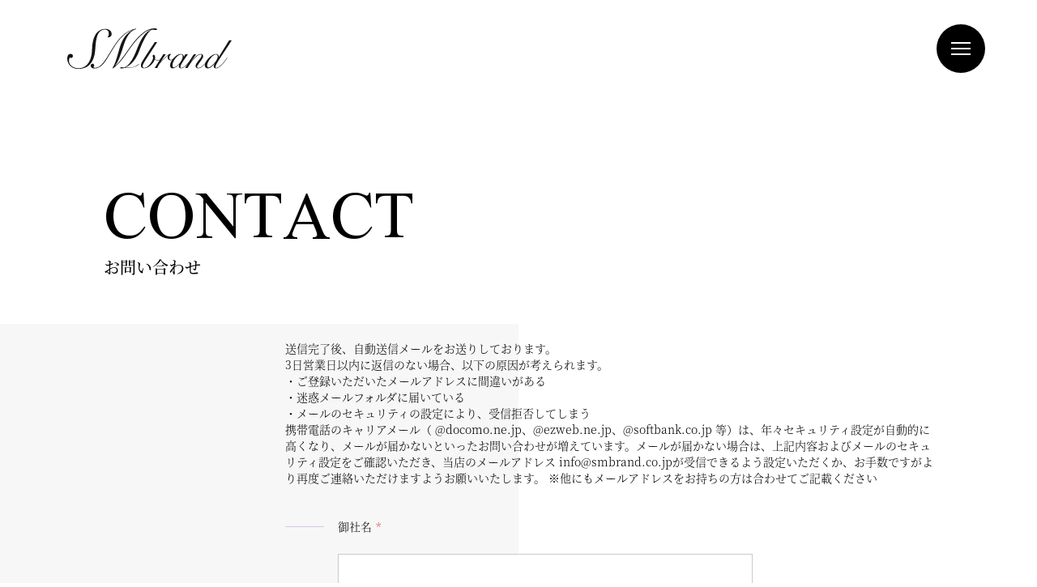

--- FILE ---
content_type: text/html; charset=UTF-8
request_url: http://smbrand.co.jp/contact
body_size: 9247
content:
<!DOCTYPE html>
<html lang="ja">
<head>

<!-- font -->
<link rel="preload" as="font" href="http://smbrand.co.jp/wp-content/themes/smbrand/assets/font/ScheherazadeNew-Regular.ttf" crossorigin>
<link rel="preload" as="font" href="http://smbrand.co.jp/wp-content/themes/smbrand/assets/font/NotoSerifJP-Light.otf" crossorigin>

<!-- meta -->
<meta charset="UTF-8" />
<meta name="viewport" content="width=device-width, initial-scale=1.0">

<meta name="description" content="ファッション、コスメ、サウナ、eSports等のブランド運営とEC事業を行なっております">

<!-- ogp -->
<meta property="og:type" content="website">
<meta property="og:title" content="">
<meta property="og:image:alt" content="">
<meta property="og:url" content="">
<meta property="og:site_name" content="">

<!-- favicon -->
<link rel="shortcut icon" href="http://smbrand.co.jp/wp-content/themes/smbrand/favicon.ico" type="image/x-icon">

<!-- stylesheet -->
<link rel="stylesheet" href="http://smbrand.co.jp/wp-content/themes/smbrand/assets/css/common.css?20260127-145142">

<link rel="stylesheet" href="http://smbrand.co.jp/wp-content/themes/smbrand/assets/css/sp.css?20260127-145142" media="screen and (max-width:1024px)">
<link rel="stylesheet" href="http://smbrand.co.jp/wp-content/themes/smbrand/assets/css/tb.css?20260127-145142" media="screen and (min-width:768px) and (max-width:1024px)">
<link rel="stylesheet" href="http://smbrand.co.jp/wp-content/themes/smbrand/assets/css/pc.css?20260127-145142" media="screen and (min-width:1025px)">


			<link rel="stylesheet" href="http://smbrand.co.jp/wp-content/themes/smbrand/assets/css/sp_text-base-page.css?20260127-145142" media="screen and (max-width:1024px)">
			<link rel="stylesheet" href="http://smbrand.co.jp/wp-content/themes/smbrand/assets/css/pc_text-base-page.css?20260127-145142" media="screen and (min-width:1025px)">
			
<link rel="stylesheet" href="http://smbrand.co.jp/wp-content/themes/smbrand/assets/css/swiper.css">

<!-- javascript -->
<script src="http://smbrand.co.jp/wp-content/themes/smbrand/assets/js/jquery-3.4.1.min.js"></script>
<script src="http://smbrand.co.jp/wp-content/themes/smbrand/assets/js/swiper.js"></script>
<script src="http://smbrand.co.jp/wp-content/themes/smbrand/assets/js/TweenMax.min.js" defer></script>
<script src="http://smbrand.co.jp/wp-content/themes/smbrand/assets/js/ScrollMagic.js"></script>
<script src="https://cdnjs.cloudflare.com/ajax/libs/gsap/3.3.4/gsap.min.js"></script>
<script src="http://smbrand.co.jp/wp-content/themes/smbrand/assets/js/animation.gsap.js"></script>

<script src="http://smbrand.co.jp/wp-content/themes/smbrand/assets/js/my-animation.js?20260127-145142"></script>
<script src="http://smbrand.co.jp/wp-content/themes/smbrand/assets/js/my-animation-lower.js?20260127-145142"></script>
<style>
body { background-color:#141414; }
header,
.contents {	opacity:0; }
</style>


<title>CONTACT &#8211; SMbrand</title>
<meta name='robots' content='max-image-preview:large' />
<link rel="alternate" title="oEmbed (JSON)" type="application/json+oembed" href="http://smbrand.co.jp/wp-json/oembed/1.0/embed?url=http%3A%2F%2Fsmbrand.co.jp%2Fcontact" />
<link rel="alternate" title="oEmbed (XML)" type="text/xml+oembed" href="http://smbrand.co.jp/wp-json/oembed/1.0/embed?url=http%3A%2F%2Fsmbrand.co.jp%2Fcontact&#038;format=xml" />
<style id='wp-img-auto-sizes-contain-inline-css' type='text/css'>
img:is([sizes=auto i],[sizes^="auto," i]){contain-intrinsic-size:3000px 1500px}
/*# sourceURL=wp-img-auto-sizes-contain-inline-css */
</style>
<link rel='stylesheet' id='mw-wp-form-css' href='http://smbrand.co.jp/wp-content/plugins/mw-wp-form/css/style.css?ver=6.9' type='text/css' media='all' />
<style id='wp-emoji-styles-inline-css' type='text/css'>

	img.wp-smiley, img.emoji {
		display: inline !important;
		border: none !important;
		box-shadow: none !important;
		height: 1em !important;
		width: 1em !important;
		margin: 0 0.07em !important;
		vertical-align: -0.1em !important;
		background: none !important;
		padding: 0 !important;
	}
/*# sourceURL=wp-emoji-styles-inline-css */
</style>
<style id='wp-block-library-inline-css' type='text/css'>
:root{--wp-block-synced-color:#7a00df;--wp-block-synced-color--rgb:122,0,223;--wp-bound-block-color:var(--wp-block-synced-color);--wp-editor-canvas-background:#ddd;--wp-admin-theme-color:#007cba;--wp-admin-theme-color--rgb:0,124,186;--wp-admin-theme-color-darker-10:#006ba1;--wp-admin-theme-color-darker-10--rgb:0,107,160.5;--wp-admin-theme-color-darker-20:#005a87;--wp-admin-theme-color-darker-20--rgb:0,90,135;--wp-admin-border-width-focus:2px}@media (min-resolution:192dpi){:root{--wp-admin-border-width-focus:1.5px}}.wp-element-button{cursor:pointer}:root .has-very-light-gray-background-color{background-color:#eee}:root .has-very-dark-gray-background-color{background-color:#313131}:root .has-very-light-gray-color{color:#eee}:root .has-very-dark-gray-color{color:#313131}:root .has-vivid-green-cyan-to-vivid-cyan-blue-gradient-background{background:linear-gradient(135deg,#00d084,#0693e3)}:root .has-purple-crush-gradient-background{background:linear-gradient(135deg,#34e2e4,#4721fb 50%,#ab1dfe)}:root .has-hazy-dawn-gradient-background{background:linear-gradient(135deg,#faaca8,#dad0ec)}:root .has-subdued-olive-gradient-background{background:linear-gradient(135deg,#fafae1,#67a671)}:root .has-atomic-cream-gradient-background{background:linear-gradient(135deg,#fdd79a,#004a59)}:root .has-nightshade-gradient-background{background:linear-gradient(135deg,#330968,#31cdcf)}:root .has-midnight-gradient-background{background:linear-gradient(135deg,#020381,#2874fc)}:root{--wp--preset--font-size--normal:16px;--wp--preset--font-size--huge:42px}.has-regular-font-size{font-size:1em}.has-larger-font-size{font-size:2.625em}.has-normal-font-size{font-size:var(--wp--preset--font-size--normal)}.has-huge-font-size{font-size:var(--wp--preset--font-size--huge)}.has-text-align-center{text-align:center}.has-text-align-left{text-align:left}.has-text-align-right{text-align:right}.has-fit-text{white-space:nowrap!important}#end-resizable-editor-section{display:none}.aligncenter{clear:both}.items-justified-left{justify-content:flex-start}.items-justified-center{justify-content:center}.items-justified-right{justify-content:flex-end}.items-justified-space-between{justify-content:space-between}.screen-reader-text{border:0;clip-path:inset(50%);height:1px;margin:-1px;overflow:hidden;padding:0;position:absolute;width:1px;word-wrap:normal!important}.screen-reader-text:focus{background-color:#ddd;clip-path:none;color:#444;display:block;font-size:1em;height:auto;left:5px;line-height:normal;padding:15px 23px 14px;text-decoration:none;top:5px;width:auto;z-index:100000}html :where(.has-border-color){border-style:solid}html :where([style*=border-top-color]){border-top-style:solid}html :where([style*=border-right-color]){border-right-style:solid}html :where([style*=border-bottom-color]){border-bottom-style:solid}html :where([style*=border-left-color]){border-left-style:solid}html :where([style*=border-width]){border-style:solid}html :where([style*=border-top-width]){border-top-style:solid}html :where([style*=border-right-width]){border-right-style:solid}html :where([style*=border-bottom-width]){border-bottom-style:solid}html :where([style*=border-left-width]){border-left-style:solid}html :where(img[class*=wp-image-]){height:auto;max-width:100%}:where(figure){margin:0 0 1em}html :where(.is-position-sticky){--wp-admin--admin-bar--position-offset:var(--wp-admin--admin-bar--height,0px)}@media screen and (max-width:600px){html :where(.is-position-sticky){--wp-admin--admin-bar--position-offset:0px}}

/*# sourceURL=wp-block-library-inline-css */
</style><style id='global-styles-inline-css' type='text/css'>
:root{--wp--preset--aspect-ratio--square: 1;--wp--preset--aspect-ratio--4-3: 4/3;--wp--preset--aspect-ratio--3-4: 3/4;--wp--preset--aspect-ratio--3-2: 3/2;--wp--preset--aspect-ratio--2-3: 2/3;--wp--preset--aspect-ratio--16-9: 16/9;--wp--preset--aspect-ratio--9-16: 9/16;--wp--preset--color--black: #000000;--wp--preset--color--cyan-bluish-gray: #abb8c3;--wp--preset--color--white: #ffffff;--wp--preset--color--pale-pink: #f78da7;--wp--preset--color--vivid-red: #cf2e2e;--wp--preset--color--luminous-vivid-orange: #ff6900;--wp--preset--color--luminous-vivid-amber: #fcb900;--wp--preset--color--light-green-cyan: #7bdcb5;--wp--preset--color--vivid-green-cyan: #00d084;--wp--preset--color--pale-cyan-blue: #8ed1fc;--wp--preset--color--vivid-cyan-blue: #0693e3;--wp--preset--color--vivid-purple: #9b51e0;--wp--preset--gradient--vivid-cyan-blue-to-vivid-purple: linear-gradient(135deg,rgb(6,147,227) 0%,rgb(155,81,224) 100%);--wp--preset--gradient--light-green-cyan-to-vivid-green-cyan: linear-gradient(135deg,rgb(122,220,180) 0%,rgb(0,208,130) 100%);--wp--preset--gradient--luminous-vivid-amber-to-luminous-vivid-orange: linear-gradient(135deg,rgb(252,185,0) 0%,rgb(255,105,0) 100%);--wp--preset--gradient--luminous-vivid-orange-to-vivid-red: linear-gradient(135deg,rgb(255,105,0) 0%,rgb(207,46,46) 100%);--wp--preset--gradient--very-light-gray-to-cyan-bluish-gray: linear-gradient(135deg,rgb(238,238,238) 0%,rgb(169,184,195) 100%);--wp--preset--gradient--cool-to-warm-spectrum: linear-gradient(135deg,rgb(74,234,220) 0%,rgb(151,120,209) 20%,rgb(207,42,186) 40%,rgb(238,44,130) 60%,rgb(251,105,98) 80%,rgb(254,248,76) 100%);--wp--preset--gradient--blush-light-purple: linear-gradient(135deg,rgb(255,206,236) 0%,rgb(152,150,240) 100%);--wp--preset--gradient--blush-bordeaux: linear-gradient(135deg,rgb(254,205,165) 0%,rgb(254,45,45) 50%,rgb(107,0,62) 100%);--wp--preset--gradient--luminous-dusk: linear-gradient(135deg,rgb(255,203,112) 0%,rgb(199,81,192) 50%,rgb(65,88,208) 100%);--wp--preset--gradient--pale-ocean: linear-gradient(135deg,rgb(255,245,203) 0%,rgb(182,227,212) 50%,rgb(51,167,181) 100%);--wp--preset--gradient--electric-grass: linear-gradient(135deg,rgb(202,248,128) 0%,rgb(113,206,126) 100%);--wp--preset--gradient--midnight: linear-gradient(135deg,rgb(2,3,129) 0%,rgb(40,116,252) 100%);--wp--preset--font-size--small: 13px;--wp--preset--font-size--medium: 20px;--wp--preset--font-size--large: 36px;--wp--preset--font-size--x-large: 42px;--wp--preset--spacing--20: 0.44rem;--wp--preset--spacing--30: 0.67rem;--wp--preset--spacing--40: 1rem;--wp--preset--spacing--50: 1.5rem;--wp--preset--spacing--60: 2.25rem;--wp--preset--spacing--70: 3.38rem;--wp--preset--spacing--80: 5.06rem;--wp--preset--shadow--natural: 6px 6px 9px rgba(0, 0, 0, 0.2);--wp--preset--shadow--deep: 12px 12px 50px rgba(0, 0, 0, 0.4);--wp--preset--shadow--sharp: 6px 6px 0px rgba(0, 0, 0, 0.2);--wp--preset--shadow--outlined: 6px 6px 0px -3px rgb(255, 255, 255), 6px 6px rgb(0, 0, 0);--wp--preset--shadow--crisp: 6px 6px 0px rgb(0, 0, 0);}:where(.is-layout-flex){gap: 0.5em;}:where(.is-layout-grid){gap: 0.5em;}body .is-layout-flex{display: flex;}.is-layout-flex{flex-wrap: wrap;align-items: center;}.is-layout-flex > :is(*, div){margin: 0;}body .is-layout-grid{display: grid;}.is-layout-grid > :is(*, div){margin: 0;}:where(.wp-block-columns.is-layout-flex){gap: 2em;}:where(.wp-block-columns.is-layout-grid){gap: 2em;}:where(.wp-block-post-template.is-layout-flex){gap: 1.25em;}:where(.wp-block-post-template.is-layout-grid){gap: 1.25em;}.has-black-color{color: var(--wp--preset--color--black) !important;}.has-cyan-bluish-gray-color{color: var(--wp--preset--color--cyan-bluish-gray) !important;}.has-white-color{color: var(--wp--preset--color--white) !important;}.has-pale-pink-color{color: var(--wp--preset--color--pale-pink) !important;}.has-vivid-red-color{color: var(--wp--preset--color--vivid-red) !important;}.has-luminous-vivid-orange-color{color: var(--wp--preset--color--luminous-vivid-orange) !important;}.has-luminous-vivid-amber-color{color: var(--wp--preset--color--luminous-vivid-amber) !important;}.has-light-green-cyan-color{color: var(--wp--preset--color--light-green-cyan) !important;}.has-vivid-green-cyan-color{color: var(--wp--preset--color--vivid-green-cyan) !important;}.has-pale-cyan-blue-color{color: var(--wp--preset--color--pale-cyan-blue) !important;}.has-vivid-cyan-blue-color{color: var(--wp--preset--color--vivid-cyan-blue) !important;}.has-vivid-purple-color{color: var(--wp--preset--color--vivid-purple) !important;}.has-black-background-color{background-color: var(--wp--preset--color--black) !important;}.has-cyan-bluish-gray-background-color{background-color: var(--wp--preset--color--cyan-bluish-gray) !important;}.has-white-background-color{background-color: var(--wp--preset--color--white) !important;}.has-pale-pink-background-color{background-color: var(--wp--preset--color--pale-pink) !important;}.has-vivid-red-background-color{background-color: var(--wp--preset--color--vivid-red) !important;}.has-luminous-vivid-orange-background-color{background-color: var(--wp--preset--color--luminous-vivid-orange) !important;}.has-luminous-vivid-amber-background-color{background-color: var(--wp--preset--color--luminous-vivid-amber) !important;}.has-light-green-cyan-background-color{background-color: var(--wp--preset--color--light-green-cyan) !important;}.has-vivid-green-cyan-background-color{background-color: var(--wp--preset--color--vivid-green-cyan) !important;}.has-pale-cyan-blue-background-color{background-color: var(--wp--preset--color--pale-cyan-blue) !important;}.has-vivid-cyan-blue-background-color{background-color: var(--wp--preset--color--vivid-cyan-blue) !important;}.has-vivid-purple-background-color{background-color: var(--wp--preset--color--vivid-purple) !important;}.has-black-border-color{border-color: var(--wp--preset--color--black) !important;}.has-cyan-bluish-gray-border-color{border-color: var(--wp--preset--color--cyan-bluish-gray) !important;}.has-white-border-color{border-color: var(--wp--preset--color--white) !important;}.has-pale-pink-border-color{border-color: var(--wp--preset--color--pale-pink) !important;}.has-vivid-red-border-color{border-color: var(--wp--preset--color--vivid-red) !important;}.has-luminous-vivid-orange-border-color{border-color: var(--wp--preset--color--luminous-vivid-orange) !important;}.has-luminous-vivid-amber-border-color{border-color: var(--wp--preset--color--luminous-vivid-amber) !important;}.has-light-green-cyan-border-color{border-color: var(--wp--preset--color--light-green-cyan) !important;}.has-vivid-green-cyan-border-color{border-color: var(--wp--preset--color--vivid-green-cyan) !important;}.has-pale-cyan-blue-border-color{border-color: var(--wp--preset--color--pale-cyan-blue) !important;}.has-vivid-cyan-blue-border-color{border-color: var(--wp--preset--color--vivid-cyan-blue) !important;}.has-vivid-purple-border-color{border-color: var(--wp--preset--color--vivid-purple) !important;}.has-vivid-cyan-blue-to-vivid-purple-gradient-background{background: var(--wp--preset--gradient--vivid-cyan-blue-to-vivid-purple) !important;}.has-light-green-cyan-to-vivid-green-cyan-gradient-background{background: var(--wp--preset--gradient--light-green-cyan-to-vivid-green-cyan) !important;}.has-luminous-vivid-amber-to-luminous-vivid-orange-gradient-background{background: var(--wp--preset--gradient--luminous-vivid-amber-to-luminous-vivid-orange) !important;}.has-luminous-vivid-orange-to-vivid-red-gradient-background{background: var(--wp--preset--gradient--luminous-vivid-orange-to-vivid-red) !important;}.has-very-light-gray-to-cyan-bluish-gray-gradient-background{background: var(--wp--preset--gradient--very-light-gray-to-cyan-bluish-gray) !important;}.has-cool-to-warm-spectrum-gradient-background{background: var(--wp--preset--gradient--cool-to-warm-spectrum) !important;}.has-blush-light-purple-gradient-background{background: var(--wp--preset--gradient--blush-light-purple) !important;}.has-blush-bordeaux-gradient-background{background: var(--wp--preset--gradient--blush-bordeaux) !important;}.has-luminous-dusk-gradient-background{background: var(--wp--preset--gradient--luminous-dusk) !important;}.has-pale-ocean-gradient-background{background: var(--wp--preset--gradient--pale-ocean) !important;}.has-electric-grass-gradient-background{background: var(--wp--preset--gradient--electric-grass) !important;}.has-midnight-gradient-background{background: var(--wp--preset--gradient--midnight) !important;}.has-small-font-size{font-size: var(--wp--preset--font-size--small) !important;}.has-medium-font-size{font-size: var(--wp--preset--font-size--medium) !important;}.has-large-font-size{font-size: var(--wp--preset--font-size--large) !important;}.has-x-large-font-size{font-size: var(--wp--preset--font-size--x-large) !important;}
/*# sourceURL=global-styles-inline-css */
</style>

<style id='classic-theme-styles-inline-css' type='text/css'>
/*! This file is auto-generated */
.wp-block-button__link{color:#fff;background-color:#32373c;border-radius:9999px;box-shadow:none;text-decoration:none;padding:calc(.667em + 2px) calc(1.333em + 2px);font-size:1.125em}.wp-block-file__button{background:#32373c;color:#fff;text-decoration:none}
/*# sourceURL=/wp-includes/css/classic-themes.min.css */
</style>
<link rel='stylesheet' id='wp-pagenavi-css' href='http://smbrand.co.jp/wp-content/plugins/wp-pagenavi/pagenavi-css.css?ver=2.70' type='text/css' media='all' />
<script type="text/javascript" src="http://smbrand.co.jp/wp-includes/js/jquery/jquery.min.js?ver=3.7.1" id="jquery-core-js"></script>
<script type="text/javascript" src="http://smbrand.co.jp/wp-includes/js/jquery/jquery-migrate.min.js?ver=3.4.1" id="jquery-migrate-js"></script>
<link rel="https://api.w.org/" href="http://smbrand.co.jp/wp-json/" /><link rel="alternate" title="JSON" type="application/json" href="http://smbrand.co.jp/wp-json/wp/v2/pages/89" /><link rel="canonical" href="http://smbrand.co.jp/contact" />
<link rel='shortlink' href='http://smbrand.co.jp/?p=89' />
</head>
<body>
<div id="shadow"></div>

<div id="loading">
	<svg width="100%" height="100%" viewBox="0 0 100 100" preserveAspectRatio="none"><path id="curtain1" d="M0,0 L100,0 100,100 0,100 z" fill="#272727"></path></svg>
	<svg width="100%" height="100%" viewBox="0 0 100 100" preserveAspectRatio="none"><path id="curtain2" d="M0,0 L100,0 100,100 0,100 z" fill="#141414"></path></svg>
	<img src="http://smbrand.co.jp/wp-content/themes/smbrand/assets/img/smbrand_logo_w.svg" alt="SMbrand">
</div>

<header>
	<div>
		<a class="link" data-href="" id="logo"><img src="http://smbrand.co.jp/wp-content/themes/smbrand/assets/img/smbrand_logo.svg" alt="SMbrand"></a>
		<div id="open"><span><span></span></span></div>
	</div>
</header>

<div id="drawer">
	<nav>
		<ul>
		<li><a class="link" data-href="brands" id="nav01">BUSINESS</a></li>
		<li><a class="link" data-href="company" id="nav02">COMPANY</a></li>
		<!--<li><a class="link" data-href="gallery" id="nav03">GALLERY</a></li>-->
		<!--<li><a class="link" data-href="information" id="nav04">INFORMATION</a></li>-->
		<li><a class="link" data-href="contact" id="nav05">CONTACT</a></li>
		<li><a class="link" data-href="recruit" id="nav06">RECRUIT</a></li>
		</ul>
	</nav>
	<div id="close"><span></span></div>
</div>
<div id="wave"><svg width="100%" height="100%" viewBox="0 0 100 100" preserveAspectRatio="none"><path></path></svg></div>

<div class="outer">
<section class="contents">

		<div id="mw_wp_form_mw-wp-form-87" class="mw_wp_form mw_wp_form_input  ">
					<form method="post" action="" enctype="multipart/form-data"><h1 class="letter"><span>C</span><span>O</span><span>N</span><span>T</span><span>A</span><span>C</span><span>T</span><small class="fadein_txt">お問い合わせ</small></h1>
<div class="text_body">
<div id="contact_intro">
<p>送信完了後、自動送信メールをお送りしております。<br />
3日営業日以内に返信のない場合、以下の原因が考えられます。<br />
・ご登録いただいたメールアドレスに間違いがある<br />
・迷惑メールフォルダに届いている<br />
・メールのセキュリティの設定により、受信拒否してしまう<br />
携帯電話のキャリアメール（ @docomo.ne.jp、@ezweb.ne.jp、@softbank.co.jp 等）は、年々セキュリティ設定が自動的に高くなり、メールが届かないといったお問い合わせが増えています。メールが届かない場合は、上記内容およびメールのセキュリティ設定をご確認いただき、当店のメールアドレス info@smbrand.co.jpが受信できるよう設定いただくか、お手数ですがより再度ご連絡いただけますようお願いいたします。 ※他にもメールアドレスをお持ちの方は合わせてご記載ください</p>
</div>
<dl id="contact">
<dt>御社名<span>*</span></dt>
<dd>
<input type="text" name="company" id="company" size="60" value="" />
</dd>
<dt>ご担当者様：姓<span>*</span></dt>
<dd>
<input type="text" name="last_name" id="last_name" size="60" value="" />
</dd>
<dt>ご担当者様：名<span>*</span></dt>
<dd>
<input type="text" name="first_name" id="first_name" size="60" value="" />
</dd>
<dt>お役職<span>*</span></dt>
<dd>
<input type="text" name="position" id="position" size="60" value="" />
</dd>
<dt>メールアドレス<span>*</span></dt>
<dd>
<input type="email" name="email" id="email" size="60" value="" data-conv-half-alphanumeric="true"/>
</dd>
<dt>電話番号<span>*</span></dt>
<dd>
<input type="text" name="tel" id="tel" size="60" value="" />
</dd>
<dd class="checkbox">
	<span class="mwform-checkbox-field horizontal-item">
		<label for="category-1">
			<input type="checkbox" name="category[data][]" value="サービスついて" id="category-1" />
			<span class="mwform-checkbox-field-text">サービスついて</span>
		</label>
	</span>
	<span class="mwform-checkbox-field horizontal-item">
		<label for="category-2">
			<input type="checkbox" name="category[data][]" value="取材のご依頼・プレス内容について" id="category-2" />
			<span class="mwform-checkbox-field-text">取材のご依頼・プレス内容について</span>
		</label>
	</span>
	<span class="mwform-checkbox-field horizontal-item">
		<label for="category-3">
			<input type="checkbox" name="category[data][]" value="採用について" id="category-3" />
			<span class="mwform-checkbox-field-text">採用について</span>
		</label>
	</span>
	<span class="mwform-checkbox-field horizontal-item">
		<label for="category-4">
			<input type="checkbox" name="category[data][]" value="その他" id="category-4" />
			<span class="mwform-checkbox-field-text">その他</span>
		</label>
	</span>

<input type="hidden" name="category[separator]" value="," />

<input type="hidden" name="__children[category][]" value="{&quot;\u30b5\u30fc\u30d3\u30b9\u3064\u3044\u3066&quot;:&quot;\u30b5\u30fc\u30d3\u30b9\u3064\u3044\u3066&quot;,&quot;\u53d6\u6750\u306e\u3054\u4f9d\u983c\u30fb\u30d7\u30ec\u30b9\u5185\u5bb9\u306b\u3064\u3044\u3066&quot;:&quot;\u53d6\u6750\u306e\u3054\u4f9d\u983c\u30fb\u30d7\u30ec\u30b9\u5185\u5bb9\u306b\u3064\u3044\u3066&quot;,&quot;\u63a1\u7528\u306b\u3064\u3044\u3066&quot;:&quot;\u63a1\u7528\u306b\u3064\u3044\u3066&quot;,&quot;\u305d\u306e\u4ed6&quot;:&quot;\u305d\u306e\u4ed6&quot;}" />
</dd>
<dt>お問い合わせ内容<span>*</span></dt>
<dd>
<textarea name="inquiry" id="inquiry" cols="50" rows="5" ></textarea>
</dd>
<dt>個人情報の利用について<span>*</span></dt>
<dd>
	<span class="mwform-checkbox-field horizontal-item">
		<label for="agree-1">
			<input type="checkbox" name="agree[data][]" value="同意する" id="agree-1" />
			<span class="mwform-checkbox-field-text">同意する</span>
		</label>
	</span>

<input type="hidden" name="agree[separator]" value="," />

<input type="hidden" name="__children[agree][]" value="{&quot;\u540c\u610f\u3059\u308b&quot;:&quot;\u540c\u610f\u3059\u308b&quot;}" />
<br />
<a href="privacy-policy" target="_blank" rel="noopener">個人情報の取り扱いについて</a></dd>
<dd class="btns">
<br />

<input type="submit" name="submitConfirm" value="確認する" />

</dd>
</dl>
</div>
<input type="hidden" name="mw-wp-form-form-id" value="87" /><input type="hidden" name="mw_wp_form_token" value="ad08f3d82bb85c228750f30cb4ff2bc309e05ab1bf73a9d49d6f93e373c26569" /></form>
				<!-- end .mw_wp_form --></div>

</section>

<div class="bg_bar appear"></div>
</div>
<footer>
<div class="inner">
	<img src="http://smbrand.co.jp/wp-content/themes/smbrand/assets/img/smbrand_logo_w.svg" alt="SMbrand">

	<div class="flex">
		<div>
			<ul class="nav">
			<li class="fadein_txt"><a class="link" data-href="brands" id="nav01">BRANDS</a></li>
			<li class="fadein_txt"><a class="link" data-href="company" id="nav02">COMPANY</a></li>
			<!--<li class="fadein_txt"><a class="link" data-href="gallery" id="nav03">GALLERY</a></li>-->
			<!--<li class="fadein_txt"><a class="link" data-href="information" id="nav04">INFORMATION</a></li>-->
			<li class="fadein_txt"><a class="link" data-href="contact" id="nav05">CONTACT</a></li>
			<li class="fadein_txt"><a class="link" data-href="recruit" id="nav06">RECRUIT</a></li>
			</ul>
		</div>

		<div>
			<ul class="insta">
			<li class="fadein_txt"><a href="https://www.instagram.com/radychan_no_insta/?hl=ja" target="_blank">Rady</a></li>
			<li class="fadein_txt"><a href="https://www.instagram.com/michellmacaron_official/?hl=ja" target="_blank">michell Macaron</a></li>
			<li class="fadein_txt"><a href="https://www.instagram.com/cherimi_official/?hl=ja" target="_blank">Cheri mi</a></li>
			<li class="fadein_txt"><a href="https://www.instagram.com/ledianspa/" target="_blank">Ledian Spa</a></li>
            <li class="fadein_txt"><a href="https://www.instagram.com/ledian_lounge?igsh=MXJka2FqdGR6ZWsxbg==" target="_blank">Ledian Lounge</a></li>

			</ul>
		</div>
	</div>

	<ul class="sub_nav">
	<li class="fadein_txt"><a href="company">会社情報</a></li>
	<li class="fadein_txt"><a href="privacy-policy">プライバシーポリシー</a></li>
	</ul>

	<small class="fadein_txt">COPYRIGHT 2019. SMBRAND. ALL RIGHTS RESERVED.</small>
</div>
</footer>

<script type="text/javascript" src="//cdn.jsdelivr.net/npm/simple-parallax-js@5.6.2/dist/simpleParallax.min.js"></script>
<script type="text/javascript" src="http://smbrand.co.jp/wp-content/themes/smbrand/assets/js/luxy.min.js"></script>

<script type="text/javascript">
jQuery(document).ready(function($) {
	if (navigator.userAgent.indexOf('iPhone') > 0 || navigator.userAgent.indexOf('Android') > 0 && navigator.userAgent.indexOf('Mobile') > 0) {


	} else if (navigator.userAgent.indexOf('iPad') > 0 || navigator.userAgent.indexOf('Android') > 0) {


    } else {

		luxy.init();

	};
});
</script>



<script type="speculationrules">
{"prefetch":[{"source":"document","where":{"and":[{"href_matches":"/*"},{"not":{"href_matches":["/wp-*.php","/wp-admin/*","/wp-content/uploads/*","/wp-content/*","/wp-content/plugins/*","/wp-content/themes/smbrand/*","/*\\?(.+)"]}},{"not":{"selector_matches":"a[rel~=\"nofollow\"]"}},{"not":{"selector_matches":".no-prefetch, .no-prefetch a"}}]},"eagerness":"conservative"}]}
</script>
<script type="text/javascript" src="http://smbrand.co.jp/wp-content/plugins/mw-wp-form/js/form.js?ver=6.9" id="mw-wp-form-js"></script>
<script id="wp-emoji-settings" type="application/json">
{"baseUrl":"https://s.w.org/images/core/emoji/17.0.2/72x72/","ext":".png","svgUrl":"https://s.w.org/images/core/emoji/17.0.2/svg/","svgExt":".svg","source":{"concatemoji":"http://smbrand.co.jp/wp-includes/js/wp-emoji-release.min.js?ver=6.9"}}
</script>
<script type="module">
/* <![CDATA[ */
/*! This file is auto-generated */
const a=JSON.parse(document.getElementById("wp-emoji-settings").textContent),o=(window._wpemojiSettings=a,"wpEmojiSettingsSupports"),s=["flag","emoji"];function i(e){try{var t={supportTests:e,timestamp:(new Date).valueOf()};sessionStorage.setItem(o,JSON.stringify(t))}catch(e){}}function c(e,t,n){e.clearRect(0,0,e.canvas.width,e.canvas.height),e.fillText(t,0,0);t=new Uint32Array(e.getImageData(0,0,e.canvas.width,e.canvas.height).data);e.clearRect(0,0,e.canvas.width,e.canvas.height),e.fillText(n,0,0);const a=new Uint32Array(e.getImageData(0,0,e.canvas.width,e.canvas.height).data);return t.every((e,t)=>e===a[t])}function p(e,t){e.clearRect(0,0,e.canvas.width,e.canvas.height),e.fillText(t,0,0);var n=e.getImageData(16,16,1,1);for(let e=0;e<n.data.length;e++)if(0!==n.data[e])return!1;return!0}function u(e,t,n,a){switch(t){case"flag":return n(e,"\ud83c\udff3\ufe0f\u200d\u26a7\ufe0f","\ud83c\udff3\ufe0f\u200b\u26a7\ufe0f")?!1:!n(e,"\ud83c\udde8\ud83c\uddf6","\ud83c\udde8\u200b\ud83c\uddf6")&&!n(e,"\ud83c\udff4\udb40\udc67\udb40\udc62\udb40\udc65\udb40\udc6e\udb40\udc67\udb40\udc7f","\ud83c\udff4\u200b\udb40\udc67\u200b\udb40\udc62\u200b\udb40\udc65\u200b\udb40\udc6e\u200b\udb40\udc67\u200b\udb40\udc7f");case"emoji":return!a(e,"\ud83e\u1fac8")}return!1}function f(e,t,n,a){let r;const o=(r="undefined"!=typeof WorkerGlobalScope&&self instanceof WorkerGlobalScope?new OffscreenCanvas(300,150):document.createElement("canvas")).getContext("2d",{willReadFrequently:!0}),s=(o.textBaseline="top",o.font="600 32px Arial",{});return e.forEach(e=>{s[e]=t(o,e,n,a)}),s}function r(e){var t=document.createElement("script");t.src=e,t.defer=!0,document.head.appendChild(t)}a.supports={everything:!0,everythingExceptFlag:!0},new Promise(t=>{let n=function(){try{var e=JSON.parse(sessionStorage.getItem(o));if("object"==typeof e&&"number"==typeof e.timestamp&&(new Date).valueOf()<e.timestamp+604800&&"object"==typeof e.supportTests)return e.supportTests}catch(e){}return null}();if(!n){if("undefined"!=typeof Worker&&"undefined"!=typeof OffscreenCanvas&&"undefined"!=typeof URL&&URL.createObjectURL&&"undefined"!=typeof Blob)try{var e="postMessage("+f.toString()+"("+[JSON.stringify(s),u.toString(),c.toString(),p.toString()].join(",")+"));",a=new Blob([e],{type:"text/javascript"});const r=new Worker(URL.createObjectURL(a),{name:"wpTestEmojiSupports"});return void(r.onmessage=e=>{i(n=e.data),r.terminate(),t(n)})}catch(e){}i(n=f(s,u,c,p))}t(n)}).then(e=>{for(const n in e)a.supports[n]=e[n],a.supports.everything=a.supports.everything&&a.supports[n],"flag"!==n&&(a.supports.everythingExceptFlag=a.supports.everythingExceptFlag&&a.supports[n]);var t;a.supports.everythingExceptFlag=a.supports.everythingExceptFlag&&!a.supports.flag,a.supports.everything||((t=a.source||{}).concatemoji?r(t.concatemoji):t.wpemoji&&t.twemoji&&(r(t.twemoji),r(t.wpemoji)))});
//# sourceURL=http://smbrand.co.jp/wp-includes/js/wp-emoji-loader.min.js
/* ]]> */
</script>

<script type="text/javascript">
jQuery(document).ready(function($) {
    $('.swiper-slide[data-brand]').on('click', function() {
        var brand = $(this).data('brand');
        $('#modal_' + brand).fadeIn();
    });

    $('.modal .back').on('click', function() {
        $(this).closest('.modal').fadeOut();
    });
});
</script>
</body>
</html>


--- FILE ---
content_type: text/css
request_url: http://smbrand.co.jp/wp-content/themes/smbrand/assets/css/common.css?20260127-145142
body_size: 748
content:
@charset "UTF-8";
@font-face {
  font-family: 'sn';
  src: url("../font/ScheherazadeNew-Regular.ttf") format("truetype"); }

@font-face {
  font-family: 'noto';
  src: url("../font/NotoSerifJP-Light.otf") format("opentype"); }

@font-face {
  font-family: 'noto-m';
  src: url("../font/NotoSerifJP-Medium.otf") format("opentype"); }

/*	共通
----------------------------------------------------*/
html {
  margin: 0;
  padding: 0;
  height: 100%;
  font-size: 62.5%; }

body {
  font-family: 'noto';
  margin: 0;
  padding: 0	0	0	0;
  width: 100%;
  overflow: hidden; }

h1, h2, h3, h4 {
  font-family: sn;
  font-weight: normal;
  line-height: 1; }

* {
  -webkit-box-sizing: border-box;
  box-sizing: border-box;
  margin: 0;
  padding: 0;
  list-style: none; }

img, iframe {
  max-width: 100%;
  border: 0px;
  vertical-align: bottom; }

a {
  -webkit-transition: all 0.2s;
  -o-transition: all 0.2s;
  transition: all 0.2s;
  text-decoration: none; }

a.btn {
  display: block;
  display: -webkit-box;
  display: -ms-flexbox;
  display: flex;
  -webkit-box-pack: center;
  -ms-flex-pack: center;
  justify-content: center;
  -webkit-box-align: center;
  -ms-flex-align: center;
  align-items: center;
  background-color: #B59AD1; }
  a.btn span {
    font-family: 'noto';
    font-size: 14px;
    color: #fff; }

#loading {
  display: none; }

.noto {
  font-family: 'noto' !important; }

.tac {
  text-align: center; }

.clearfix:after {
  content: "";
  clear: both;
  display: block; }

#shadow {
  -webkit-transition: all 0.4s ease-in;
  -o-transition: all 0.4s ease-in;
  transition: all 0.4s ease-in;
  opacity: 0;
  position: fixed;
  top: 0;
  left: 0;
  z-index: -1;
  width: 100%;
  height: 100vh;
  background-color: rgba(0, 0, 0, 0.6); }

#shadow.visible {
  z-index: 12;
  opacity: 1; }


--- FILE ---
content_type: text/css
request_url: http://smbrand.co.jp/wp-content/themes/smbrand/assets/css/pc.css?20260127-145142
body_size: 5575
content:
@charset "UTF-8";
html {
  overflow-x: hidden; }

body {
  font-size: 1.4rem;
  overflow-x: hidden; }

a:hover {
  color: #B59AD1 !important; }
  a:hover p {
    color: #000 !important; }

.link {
  cursor: pointer; }

#link_curtain {
  -webkit-transition: all 0.5s ease-in;
  -o-transition: all 0.5s ease-in;
  transition: all 0.5s ease-in;
  position: fixed;
  z-index: 1000;
  width: 0%;
  height: 100vh;
  background-color: #B59AD1; }
  #link_curtain.visible {
    width: 100%; }

.sp {
  display: none; }

.contents {
  padding-top: 200px;
  position: relative; }

.inner {
  width: 87%;
  margin: auto;
  position: relative; }

.inner2 {
  width: 76%;
  margin: auto;
  position: relative; }

.btn {
  pointer-events: auto;
  cursor: pointer;
  border: none;
  padding: 1.5rem 3rem;
  margin: 0;
  position: relative;
  display: inline-block; }

.btn::before,
.btn::after {
  position: absolute;
  top: 0;
  left: 0;
  width: 100%;
  height: 100%; }

.btn {
  overflow: hidden;
  color: #fff; }

.btn span {
  display: block;
  position: relative;
  z-index: 10; }

.btn:hover span {
  -webkit-animation: MoveScaleUpInitial 0.3s forwards, MoveScaleUpEnd 0.3s forwards 0.3s;
  animation: MoveScaleUpInitial 0.3s forwards, MoveScaleUpEnd 0.3s forwards 0.3s; }

@-webkit-keyframes MoveScaleUpInitial {
  to {
    -webkit-transform: translate3d(0, -105%, 0) scale3d(1, 2, 1);
    transform: translate3d(0, -105%, 0) scale3d(1, 2, 1);
    opacity: 0; } }

@keyframes MoveScaleUpInitial {
  to {
    -webkit-transform: translate3d(0, -105%, 0) scale3d(1, 2, 1);
    transform: translate3d(0, -105%, 0) scale3d(1, 2, 1);
    opacity: 0; } }

@-webkit-keyframes MoveScaleUpEnd {
  from {
    -webkit-transform: translate3d(0, 100%, 0) scale3d(1, 2, 1);
    transform: translate3d(0, 100%, 0) scale3d(1, 2, 1);
    opacity: 0; }
  to {
    -webkit-transform: translate3d(0, 0, 0);
    transform: translate3d(0, 0, 0);
    opacity: 1; } }

@keyframes MoveScaleUpEnd {
  from {
    -webkit-transform: translate3d(0, 100%, 0) scale3d(1, 2, 1);
    transform: translate3d(0, 100%, 0) scale3d(1, 2, 1);
    opacity: 0; }
  to {
    -webkit-transform: translate3d(0, 0, 0);
    transform: translate3d(0, 0, 0);
    opacity: 1; } }

.btn::before {
  content: '';
  background: #000;
  width: 120%;
  height: 0;
  padding-bottom: 120%;
  top: -110%;
  left: -10%;
  border-radius: 50%;
  -webkit-transform: translate3d(0, 68%, 0) scale3d(0, 0, 0);
  transform: translate3d(0, 68%, 0) scale3d(0, 0, 0); }

.btn:hover::before {
  -webkit-transform: translate3d(0, 0, 0) scale3d(1, 1, 1);
  transform: translate3d(0, 0, 0) scale3d(1, 1, 1);
  -webkit-transition: -webkit-transform 0.4s cubic-bezier(0.1, 0, 0.3, 1);
  transition: -webkit-transform 0.4s cubic-bezier(0.1, 0, 0.3, 1);
  -o-transition: transform 0.4s cubic-bezier(0.1, 0, 0.3, 1);
  transition: transform 0.4s cubic-bezier(0.1, 0, 0.3, 1);
  transition: transform 0.4s cubic-bezier(0.1, 0, 0.3, 1), -webkit-transform 0.4s cubic-bezier(0.1, 0, 0.3, 1); }

.btn::after {
  content: '';
  background: #000;
  -webkit-transform: translate3d(0, -100%, 0);
  transform: translate3d(0, -100%, 0);
  -webkit-transition: -webkit-transform 0.4s cubic-bezier(0.1, 0, 0.3, 1);
  transition: -webkit-transform 0.4s cubic-bezier(0.1, 0, 0.3, 1);
  -o-transition: transform 0.4s cubic-bezier(0.1, 0, 0.3, 1);
  transition: transform 0.4s cubic-bezier(0.1, 0, 0.3, 1);
  transition: transform 0.4s cubic-bezier(0.1, 0, 0.3, 1), -webkit-transform 0.4s cubic-bezier(0.1, 0, 0.3, 1); }

.btn:hover::after {
  -webkit-transform: translate3d(0, 0, 0);
  transform: translate3d(0, 0, 0);
  -webkit-transition-duration: 0.05s;
  -o-transition-duration: 0.05s;
  transition-duration: 0.05s;
  -webkit-transition-delay: 0.4s;
  -o-transition-delay: 0.4s;
  transition-delay: 0.4s;
  -webkit-transition-timing-function: linear;
  -o-transition-timing-function: linear;
  transition-timing-function: linear; }

.contents h1 {
  text-align: center;
  margin-bottom: 75px; }
  .contents h1 span {
    font-size: 90px; }
  .contents h1 small {
    display: block;
    margin-top: 10px;
    font-family: 'noto'; }

.contents .kv {
  width: 100%;
  margin-bottom: 120px; }
  .contents .kv img {
    width: 100%; }

/* header
*****************************************************************************************/
header {
  position: fixed;
  z-index: 10;
  top: 0;
  width: 100%;
  height: 0; }
  header > div {
    overflow: visible;
    display: -webkit-box;
    display: -ms-flexbox;
    display: flex;
    -webkit-box-pack: justify;
    -ms-flex-pack: justify;
    justify-content: space-between;
    -webkit-box-align: center;
    -ms-flex-align: center;
    align-items: center;
    width: 93.5%;
    height: 0px;
    margin-left: 6.5%; }
    header > div #logo {
      position: relative;
      top: 60px;
      display: block;
      width: 203px;
      height: auto; }
    header > div #open {
      position: relative;
      top: 60px;
      right: 5vw;
      width: 60px;
      height: 60px;
      border-radius: 30px;
      background-color: #000;
      cursor: pointer;
      display: -webkit-box;
      display: -ms-flexbox;
      display: flex;
      -webkit-box-orient: vertical;
      -webkit-box-direction: normal;
      -ms-flex-direction: column;
      flex-direction: column;
      -webkit-box-pack: center;
      -ms-flex-pack: center;
      justify-content: center;
      -webkit-box-align: center;
      -ms-flex-align: center;
      align-items: center;
      overflow: hidden; }
      header > div #open > span {
        display: block;
        width: 24px;
        height: 16px;
        display: -webkit-box;
        display: -ms-flexbox;
        display: flex;
        -webkit-box-orient: vertical;
        -webkit-box-direction: normal;
        -ms-flex-direction: column;
        flex-direction: column;
        -webkit-box-pack: justify;
        -ms-flex-pack: justify;
        justify-content: space-between;
        -webkit-box-align: center;
        -ms-flex-align: center;
        align-items: center;
        overflow: hidden; }
        header > div #open > span::before, header > div #open > span::after,
        header > div #open > span span {
          position: relative;
          content: '';
          display: block;
          height: 2px;
          width: 24px;
          background-color: #fff; }
      header > div #open:hover span::before {
        -webkit-animation: open_hover 0.5s forwards;
        animation: open_hover 0.5s forwards; }
      header > div #open:hover span span {
        -webkit-animation: open_hover 0.6s forwards 0.1s;
        animation: open_hover 0.6s forwards 0.1s; }
      header > div #open:hover span::after {
        -webkit-animation: open_hover 0.7s forwards 0.2s;
        animation: open_hover 0.7s forwards 0.2s; }

@-webkit-keyframes open_hover {
  0% {
    left: 0%; }
  50% {
    left: calc(50% + 12px); }
  51% {
    left: calc(-50% - 12px); }
  100% {
    left: 0; } }

@keyframes open_hover {
  0% {
    left: 0%; }
  50% {
    left: calc(50% + 12px); }
  51% {
    left: calc(-50% - 12px); }
  100% {
    left: 0; } }

/* drawer
*****************************************************************************************/
#drawer {
  -webkit-transition: all 300ms 0s ease;
  -o-transition: all 300ms 0s ease;
  transition: all 300ms 0s ease;
  position: fixed;
  top: 0;
  z-index: 10;
  width: 100%;
  height: 100vh;
  display: none; }
  #drawer::before {
    -webkit-transition: all 300ms 0s ease;
    -o-transition: all 300ms 0s ease;
    transition: all 300ms 0s ease;
    display: block;
    content: '';
    width: 50%;
    height: 100vh;
    background: url(../img/drawer_photo.jpg) center top/cover no-repeat #fff; }
  #drawer nav {
    width: 50%;
    height: 100vh;
    background-color: #fff;
    display: -webkit-box;
    display: -ms-flexbox;
    display: flex;
    -webkit-box-pack: center;
    -ms-flex-pack: center;
    justify-content: center;
    -webkit-box-align: center;
    -ms-flex-align: center;
    align-items: center; }
    #drawer nav ul li a {
      color: #000;
      font-size: 3.6rem;
      font-family: sn;
      display: inline-block; }
  #drawer #close {
    position: absolute;
    top: 40px;
    right: 5vw;
    width: 60px;
    height: 60px;
    border-radius: 30px;
    background-color: #000;
    cursor: pointer;
    display: -webkit-box;
    display: -ms-flexbox;
    display: flex;
    -webkit-box-pack: center;
    -ms-flex-pack: center;
    justify-content: center;
    -webkit-box-align: center;
    -ms-flex-align: center;
    align-items: center; }
    #drawer #close span {
      position: relative;
      -webkit-box-align: center;
      -ms-flex-align: center;
      align-items: center;
      width: 18px;
      height: 18px;
      overflow: hidden; }
      #drawer #close span::before, #drawer #close span::after {
        position: absolute;
        top: 50%;
        left: calc(50% - 12px);
        content: '';
        display: block;
        height: 2px;
        width: 24px;
        background-color: #FFF; }
      #drawer #close span::before {
        -webkit-transform: rotate(-45deg);
        -ms-transform: rotate(-45deg);
        transform: rotate(-45deg); }
      #drawer #close span::after {
        -webkit-transform: rotate(45deg);
        -ms-transform: rotate(45deg);
        transform: rotate(45deg); }
    #drawer #close:hover span::before {
      -webkit-animation: close_hover1 0.5s forwards;
      animation: close_hover1 0.5s forwards; }
    #drawer #close:hover span::after {
      -webkit-animation: close_hover2 0.5s forwards 0.25s;
      animation: close_hover2 0.5s forwards 0.25s; }

@-webkit-keyframes close_hover1 {
  0% {
    -webkit-transform: rotate(-45deg) translate(0, 0);
    transform: rotate(-45deg) translate(0, 0); }
  50% {
    opacity: 1;
    -webkit-transform: rotate(-45deg) translate(100%, calc(100% - 2px));
    transform: rotate(-45deg) translate(100%, calc(100% - 2px)); }
  51% {
    opacity: 0; }
  52% {
    opacity: 0;
    -webkit-transform: rotate(-45deg) translate(-100%, calc(100% - 2px));
    transform: rotate(-45deg) translate(-100%, calc(100% - 2px)); }
  53% {
    opacity: 1;
    -webkit-transform: rotate(-45deg) translate(-100%, calc(100% - 2px));
    transform: rotate(-45deg) translate(-100%, calc(100% - 2px)); }
  100% {
    -webkit-transform: rotate(-45deg) translate(0, 0);
    transform: rotate(-45deg) translate(0, 0); } }

@keyframes close_hover1 {
  0% {
    -webkit-transform: rotate(-45deg) translate(0, 0);
    transform: rotate(-45deg) translate(0, 0); }
  50% {
    opacity: 1;
    -webkit-transform: rotate(-45deg) translate(100%, calc(100% - 2px));
    transform: rotate(-45deg) translate(100%, calc(100% - 2px)); }
  51% {
    opacity: 0; }
  52% {
    opacity: 0;
    -webkit-transform: rotate(-45deg) translate(-100%, calc(100% - 2px));
    transform: rotate(-45deg) translate(-100%, calc(100% - 2px)); }
  53% {
    opacity: 1;
    -webkit-transform: rotate(-45deg) translate(-100%, calc(100% - 2px));
    transform: rotate(-45deg) translate(-100%, calc(100% - 2px)); }
  100% {
    -webkit-transform: rotate(-45deg) translate(0, 0);
    transform: rotate(-45deg) translate(0, 0); } }

@-webkit-keyframes close_hover2 {
  0% {
    -webkit-transform: rotate(45deg) translate(0, 0);
    transform: rotate(45deg) translate(0, 0); }
  50% {
    opacity: 1;
    -webkit-transform: rotate(45deg) translate(-100%, calc(100% - 2px));
    transform: rotate(45deg) translate(-100%, calc(100% - 2px)); }
  51% {
    opacity: 0; }
  52% {
    opacity: 0;
    -webkit-transform: rotate(45deg) translate(100%, calc(100% - 2px));
    transform: rotate(45deg) translate(100%, calc(100% - 2px)); }
  53% {
    opacity: 1;
    -webkit-transform: rotate(45deg) translate(100%, calc(100% - 2px));
    transform: rotate(45deg) translate(100%, calc(100% - 2px)); }
  100% {
    -webkit-transform: rotate(45deg) translate(0, 0);
    transform: rotate(45deg) translate(0, 0); } }

@keyframes close_hover2 {
  0% {
    -webkit-transform: rotate(45deg) translate(0, 0);
    transform: rotate(45deg) translate(0, 0); }
  50% {
    opacity: 1;
    -webkit-transform: rotate(45deg) translate(-100%, calc(100% - 2px));
    transform: rotate(45deg) translate(-100%, calc(100% - 2px)); }
  51% {
    opacity: 0; }
  52% {
    opacity: 0;
    -webkit-transform: rotate(45deg) translate(100%, calc(100% - 2px));
    transform: rotate(45deg) translate(100%, calc(100% - 2px)); }
  53% {
    opacity: 1;
    -webkit-transform: rotate(45deg) translate(100%, calc(100% - 2px));
    transform: rotate(45deg) translate(100%, calc(100% - 2px)); }
  100% {
    -webkit-transform: rotate(45deg) translate(0, 0);
    transform: rotate(45deg) translate(0, 0); } }

#wave {
  position: fixed;
  z-index: 11;
  display: none;
  top: 0;
  width: 100%;
  height: 100vh; }

#drawer nav ul li a {
  -webkit-animation: change 0.3s forward;
  animation: change 0.3s forward; }
  #drawer nav ul li a::before {
    opacity: 0;
    -webkit-transition: all 1s ease;
    -o-transition: all 1s ease;
    transition: all 1s ease;
    position: absolute;
    top: 0;
    left: 0;
    display: block;
    content: '';
    width: 50%;
    height: 100vh; }

#nav01::before {
  background: url(../img/drawer_photo_BRAND.jpg) center top/cover no-repeat #fff; }

#nav01:hover::before {
  opacity: 1; }

#nav02::before {
  background: url(../img/drawer_photo_COMPANY.jpg) center top/cover no-repeat #fff; }

#nav02:hover::before {
  opacity: 1; }

#nav03::before {
  background: url(../img/drawer_photo_GALLERY.jpg) center top/cover no-repeat #fff; }

#nav03:hover::before {
  opacity: 1; }

#nav04::before {
  background: url(../img/drawer_photo_INFORMATION.jpg) center top/cover no-repeat #fff; }

#nav04:hover::before {
  opacity: 1; }

#nav05::before {
  background: url(../img/drawer_photo_CONTACT.jpg) center top/cover no-repeat #fff; }

#nav05:hover::before {
  opacity: 1; }

#nav06::before {
  background: url(../img/drawer_photo_RECRUIT.jpg) center top/cover no-repeat #fff; }

#nav06:hover::before {
  opacity: 1; }

/* footer
*****************************************************************************************/
footer {
  width: 100%;
  padding: 80px 0;
  background-color: #000;
  color: #fff; }
  footer ul {
    display: -webkit-box;
    display: -ms-flexbox;
    display: flex;
    -ms-flex-wrap: wrap;
    flex-wrap: wrap; }
  footer a {
    color: #fff; }
  footer .flex {
    display: -webkit-box;
    display: -ms-flexbox;
    display: flex;
    -webkit-box-pack: justify;
    -ms-flex-pack: justify;
    justify-content: space-between;
    margin-top: 40px; }
    footer .flex > div .nav li {
      font-family: sn;
      font-size: 1.6rem;
      width: 33%;
      margin-bottom: 20px; }
    footer .flex > div .insta {
      width: 500px; }
      footer .flex > div .insta li {
        font-family: sn;
        font-size: 1.3rem;
        width: 150px;
        margin-bottom: 20px;
        border-bottom: solid 1px #fff;
        background: url(../img/instagram_icon.svg) right 0px top 4px no-repeat; }
        footer .flex > div .insta li:not(:nth-of-type(3n)) {
          margin-right: 25px; }
  footer .sub_nav {
    position: relative;
    top: -20px; }
    footer .sub_nav li {
      font-size: 1.0rem;
      margin: 0 30px 15px 0; }
  footer small {
    position: relative;
    top: -20px;
    font-family: sn;
    font-size: 1.0rem; }

/* join_us
*****************************************************************************************/
#join_us h3 {
  font-size: 3.0rem;
  font-family: sn;
  font-weight: normal;
  line-height: 1em;
  text-align: center;
  margin-bottom: 35px; }

#join_us #btn_area {
  position: relative;
  width: 100%; }
  #join_us #btn_area img {
    width: 100%; }
  #join_us #btn_area a {
    position: absolute;
    width: 327px;
    height: 65px;
    background-color: #B59AD1;
    color: #fff;
    top: calc(50% - 30px);
    left: calc(50% - 164px);
    font-size: 2.0rem;
    font-family: sn;
    font-weight: normal;
    display: -webkit-box;
    display: -ms-flexbox;
    display: flex;
    -webkit-box-pack: center;
    -ms-flex-pack: center;
    justify-content: center;
    -webkit-box-align: center;
    -ms-flex-align: center;
    align-items: center; }

/* アニメーション
*****************************************************************************************/
/* ローディング ********************************************************/
#loading {
  position: fixed;
  top: 0;
  left: 0;
  z-index: 100;
  width: 100%;
  height: 100vh;
  justify-contesnt: center;
  aling-items: center; }
  #loading svg {
    position: absolute;
    top: 0;
    left: 0; }
  #loading #curtain1 {
    z-index: 1; }
  #loading #curtain2 {
    z-index: 2; }
  #loading img {
    z-index: 3;
    width: 187px;
    height: auto; }

/* オンマウスで画像拡大 ********************************************************/
.zoom img {
  -webkit-transition: all 0.4s ease-out;
  -o-transition: all 0.4s ease-out;
  transition: all 0.4s ease-out; }

.zoom:hover img {
  -webkit-transform: scale(120%, 120%);
  -ms-transform: scale(120%, 120%);
  transform: scale(120%, 120%); }

/* トップページ用 ********************************************************/
@-webkit-keyframes scroll {
  0% {
    left: -100%; }
  100% {
    left: 100%; } }
@keyframes scroll {
  0% {
    left: -100%; }
  100% {
    left: 100%; } }

@-webkit-keyframes mv_curtain {
  0% {
    -webkit-transform: translateX(-100%);
    transform: translateX(-100%); }
  50% {
    -webkit-transform: translateX(0%);
    transform: translateX(0%); }
  55% {
    -webkit-transform: translateX(0%);
    transform: translateX(0%); }
  100% {
    -webkit-transform: translateX(100%);
    transform: translateX(100%); } }

@keyframes mv_curtain {
  0% {
    -webkit-transform: translateX(-100%);
    transform: translateX(-100%); }
  50% {
    -webkit-transform: translateX(0%);
    transform: translateX(0%); }
  55% {
    -webkit-transform: translateX(0%);
    transform: translateX(0%); }
  100% {
    -webkit-transform: translateX(100%);
    transform: translateX(100%); } }

@-webkit-keyframes mv_photo {
  0% {
    -webkit-transform: translateX(-100%);
    transform: translateX(-100%); }
  50% {
    -webkit-transform: translateX(0%);
    transform: translateX(0%); }
  100% {
    -webkit-transform: translateX(0%);
    transform: translateX(0%); } }

@keyframes mv_photo {
  0% {
    -webkit-transform: translateX(-100%);
    transform: translateX(-100%); }
  50% {
    -webkit-transform: translateX(0%);
    transform: translateX(0%); }
  100% {
    -webkit-transform: translateX(0%);
    transform: translateX(0%); } }

/* 画像表示 ********************************************************/
.fadein_img {
  position: relative;
  overflow: hidden; }
  .fadein_img img {
    opacity: 0; }
  .fadein_img::after {
    position: absolute;
    top: 0;
    left: -100%;
    display: block;
    content: '';
    width: 100%;
    height: 100%;
    background: #e8b4ff;
    background: -webkit-linear-gradient(255deg, #e8b4ff 0%, #b4eaf6 100%);
    background: -o-linear-gradient(255deg, #e8b4ff 0%, #b4eaf6 100%);
    background: linear-gradient(195deg, #e8b4ff 0%, #b4eaf6 100%); }
  .fadein_img.vertical::after {
    left: 0 !important;
    top: 100%; }

.fadein_img.visible img {
  -webkit-animation: photo 1.2s cubic-bezier(0.58, -0.08, 0.47, 1) forwards;
  animation: photo 1.2s cubic-bezier(0.58, -0.08, 0.47, 1) forwards; }

.fadein_img.visible.delay1 img {
  -webkit-animation: photo 1.2s cubic-bezier(0.58, -0.08, 0.47, 1) forwards 0.2s !important;
  animation: photo 1.2s cubic-bezier(0.58, -0.08, 0.47, 1) forwards 0.2s !important; }

.fadein_img.visible.delay2 img {
  -webkit-animation: photo 1.2s cubic-bezier(0.58, -0.08, 0.47, 1) forwards 0.4s !important;
  animation: photo 1.2s cubic-bezier(0.58, -0.08, 0.47, 1) forwards 0.4s !important; }

.fadein_img.visible.delay3 img {
  -webkit-animation: photo 1.2s cubic-bezier(0.58, -0.08, 0.47, 1) forwards 0.6s !important;
  animation: photo 1.2s cubic-bezier(0.58, -0.08, 0.47, 1) forwards 0.6s !important; }

.fadein_img.visible.delay4 img {
  -webkit-animation: photo 1.2s cubic-bezier(0.58, -0.08, 0.47, 1) forwards 0.8s !important;
  animation: photo 1.2s cubic-bezier(0.58, -0.08, 0.47, 1) forwards 0.8s !important; }

.fadein_img.visible.delay5 img {
  -webkit-animation: photo 1.2s cubic-bezier(0.58, -0.08, 0.47, 1) forwards 1s !important;
  animation: photo 1.2s cubic-bezier(0.58, -0.08, 0.47, 1) forwards 1s !important; }

.fadein_img.visible::after {
  -webkit-animation: curtain 1.2s cubic-bezier(1, 0, 0.47, 0.28) forwards;
  animation: curtain 1.2s cubic-bezier(1, 0, 0.47, 0.28) forwards; }

.fadein_img.visible.delay1::after {
  -webkit-animation: curtain 1.2s cubic-bezier(1, 0, 0.47, 0.28) forwards 0.2s !important;
  animation: curtain 1.2s cubic-bezier(1, 0, 0.47, 0.28) forwards 0.2s !important; }

.fadein_img.visible.delay2::after {
  -webkit-animation: curtain 1.2s cubic-bezier(1, 0, 0.47, 0.28) forwards 0.4s !important;
  animation: curtain 1.2s cubic-bezier(1, 0, 0.47, 0.28) forwards 0.4s !important; }

.fadein_img.visible.delay3::after {
  -webkit-animation: curtain 1.2s cubic-bezier(1, 0, 0.47, 0.28) forwards 0.6s !important;
  animation: curtain 1.2s cubic-bezier(1, 0, 0.47, 0.28) forwards 0.6s !important; }

.fadein_img.visible.delay4::after {
  -webkit-animation: curtain 1.2s cubic-bezier(1, 0, 0.47, 0.28) forwards 0.8s !important;
  animation: curtain 1.2s cubic-bezier(1, 0, 0.47, 0.28) forwards 0.8s !important; }

.fadein_img.visible.delay5::after {
  -webkit-animation: curtain 1.2s cubic-bezier(1, 0, 0.47, 0.28) forwards 1s !important;
  animation: curtain 1.2s cubic-bezier(1, 0, 0.47, 0.28) forwards 1s !important; }

.fadein_img.visible.vertical::after {
  -webkit-animation: curtain_vertical 1.2s cubic-bezier(1, 0, 0.47, 0.28) forwards;
  animation: curtain_vertical 1.2s cubic-bezier(1, 0, 0.47, 0.28) forwards; }

.fadein_img.visible.vertical.delay1::after {
  -webkit-animation: curtain_vertical 1.2s forwards 0.2s !important;
  animation: curtain_vertical 1.2s forwards 0.2s !important; }

.fadein_img.visible.vertical.delay2::after {
  -webkit-animation: curtain_vertical 1.2s forwards 0.4s !important;
  animation: curtain_vertical 1.2s forwards 0.4s !important; }

.fadein_img.visible.vertical.delay3::after {
  -webkit-animation: curtain_vertical 1.2s forwards 0.6s !important;
  animation: curtain_vertical 1.2s forwards 0.6s !important; }

.fadein_img.visible.vertical.delay4::after {
  -webkit-animation: curtain_vertical 1.2s forwards 0.8s !important;
  animation: curtain_vertical 1.2s forwards 0.8s !important; }

.fadein_img.visible.vertical.delay5::after {
  -webkit-animation: curtain_vertical 1.2s forwards 1.0s !important;
  animation: curtain_vertical 1.2s forwards 1.0s !important; }

@-webkit-keyframes curtain {
  0% {
    left: -100%; }
  50% {
    left: 0%; }
  55% {
    left: 0%; }
  100% {
    left: 120%; } }

@keyframes curtain {
  0% {
    left: -100%; }
  50% {
    left: 0%; }
  55% {
    left: 0%; }
  100% {
    left: 120%; } }

@-webkit-keyframes curtain_vertical {
  0% {
    top: -100%; }
  50% {
    top: 0%; }
  55% {
    top: 0%; }
  100% {
    top: 100%; } }

@keyframes curtain_vertical {
  0% {
    top: -100%; }
  50% {
    top: 0%; }
  55% {
    top: 0%; }
  100% {
    top: 100%; } }

@-webkit-keyframes photo {
  0% {
    opacity: 0; }
  50% {
    opacity: 0; }
  51% {
    opacity: 1; }
  100% {
    left: 0%;
    opacity: 1; } }

@keyframes photo {
  0% {
    opacity: 0; }
  50% {
    opacity: 0; }
  51% {
    opacity: 1; }
  100% {
    left: 0%;
    opacity: 1; } }

/* テキスト表示 ********************************************************/
.fadein_txt {
  opacity: 0;
  -webkit-transform: translateY(20px);
  -ms-transform: translateY(20px);
  transform: translateY(20px);
  -webkit-transition: all 0.4s ease-out;
  -o-transition: all 0.4s ease-out;
  transition: all 0.4s ease-out; }

.fadein_txt.delay1 {
  -webkit-transition: all 0.4s ease-out 0.4s !important;
  -o-transition: all 0.4s ease-out 0.4s !important;
  transition: all 0.4s ease-out 0.4s !important; }

.fadein_txt.delay2 {
  -webkit-transition: all 0.4s ease-out 0.8s !important;
  -o-transition: all 0.4s ease-out 0.8s !important;
  transition: all 0.4s ease-out 0.8s !important; }

.fadein_txt.delay3 {
  -webkit-transition: all 0.4s ease-out 1.2s !important;
  -o-transition: all 0.4s ease-out 1.2s !important;
  transition: all 0.4s ease-out 1.2s !important; }

.fadein_txt.delay4 {
  -webkit-transition: all 0.4s ease-out 1.6s !important;
  -o-transition: all 0.4s ease-out 1.6s !important;
  transition: all 0.4s ease-out 1.6s !important; }

.fadein_txt.delay5 {
  -webkit-transition: all 0.4s ease-out 2.0s !important;
  -o-transition: all 0.4s ease-out 2.0s !important;
  transition: all 0.4s ease-out 2.0s !important; }

.fadein_txt.delay6 {
  -webkit-transition: all 0.4s ease-out 2.4s !important;
  -o-transition: all 0.4s ease-out 2.4s !important;
  transition: all 0.4s ease-out 2.4s !important; }

.fadein_txt.delay7 {
  -webkit-transition: all 0.4s ease-out 2.8s !important;
  -o-transition: all 0.4s ease-out 2.8s !important;
  transition: all 0.4s ease-out 2.8s !important; }

.fadein_txt.delay8 {
  -webkit-transition: all 0.4s ease-out 3.2s !important;
  -o-transition: all 0.4s ease-out 3.2s !important;
  transition: all 0.4s ease-out 3.2s !important; }

.fadein_txt.delay9 {
  -webkit-transition: all 0.4s ease-out 3.6s !important;
  -o-transition: all 0.4s ease-out 3.6s !important;
  transition: all 0.4s ease-out 3.6s !important; }

.fadein_txt.delay10 {
  -webkit-transition: all 0.4s ease-out 4.0s !important;
  -o-transition: all 0.4s ease-out 4.0s !important;
  transition: all 0.4s ease-out 4.0s !important; }

.fadein_txt.visible {
  opacity: 1;
  -webkit-transform: none;
  -ms-transform: none;
  transform: none; }

/* 1文字ずつ表示 ********************************************************/
.letter span {
  display: inline-block;
  opacity: 0;
  -webkit-transform: rotateX(-30deg) translate(-5px, 50px);
  transform: rotateX(-30deg) translate(-5px, 50px);
  -webkit-transition: all 0.4s ease-out;
  -o-transition: all 0.4s ease-out;
  transition: all 0.4s ease-out; }

.letter.delay1 span {
  -webkit-transition: all 0.4s ease-out 0.4s !important;
  -o-transition: all 0.4s ease-out 0.4s !important;
  transition: all 0.4s ease-out 0.4s !important; }

.letter.delay2 span {
  -webkit-transition: all 0.4s ease-out 0.8s !important;
  -o-transition: all 0.4s ease-out 0.8s !important;
  transition: all 0.4s ease-out 0.8s !important; }

.letter.delay3 span {
  -webkit-transition: all 0.4s ease-out 1.2s !important;
  -o-transition: all 0.4s ease-out 1.2s !important;
  transition: all 0.4s ease-out 1.2s !important; }

.letter.delay4 span {
  -webkit-transition: all 0.4s ease-out 1.6s !important;
  -o-transition: all 0.4s ease-out 1.6s !important;
  transition: all 0.4s ease-out 1.6s !important; }

.letter.delay5 span {
  -webkit-transition: all 0.4s ease-out 2.0s !important;
  -o-transition: all 0.4s ease-out 2.0s !important;
  transition: all 0.4s ease-out 2.0s !important; }

.letter.delay6 span {
  -webkit-transition: all 0.4s ease-out 2.4s !important;
  -o-transition: all 0.4s ease-out 2.4s !important;
  transition: all 0.4s ease-out 2.4s !important; }

.letter.delay7 span {
  -webkit-transition: all 0.4s ease-out 2.8s !important;
  -o-transition: all 0.4s ease-out 2.8s !important;
  transition: all 0.4s ease-out 2.8s !important; }

.letter.delay8 span {
  -webkit-transition: all 0.4s ease-out 3.2s !important;
  -o-transition: all 0.4s ease-out 3.2s !important;
  transition: all 0.4s ease-out 3.2s !important; }

.letter.delay9 span {
  -webkit-transition: all 0.4s ease-out 3.6s !important;
  -o-transition: all 0.4s ease-out 3.6s !important;
  transition: all 0.4s ease-out 3.6s !important; }

.letter.delay10 span {
  -webkit-transition: all 0.4s ease-out 4.0s !important;
  -o-transition: all 0.4s ease-out 4.0s !important;
  transition: all 0.4s ease-out 4.0s !important; }

.letter span.visible,
.letter2 span.visible {
  opacity: 1;
  -webkit-transform: none;
  -ms-transform: none;
  transform: none; }

/* modal
*****************************************************************************************/
.modal {
  -webkit-transition: all 1s cubic-bezier(0.82, -0.05, 0.4, 0.82);
  -o-transition: all 1s cubic-bezier(0.82, -0.05, 0.4, 0.82);
  transition: all 1s cubic-bezier(0.82, -0.05, 0.4, 0.82);
  position: fixed;
  z-index: 2;
  top: 100vh;
  width: 100%;
  height: 100vh;
  background-color: #fff;
  padding-top: 100px;
  overflow-y: auto;
}
.modal.modal_open {
  top: 0;
  opacity: 1;
}
.modal .back {
  -webkit-transition: all 0.4s linear 1s;
  -o-transition: all 0.4s linear 1s;
  transition: all 0.4s linear 1s;
  -webkit-transform: translateX(100px);
  -ms-transform: translateX(100px);
  transform: translateX(100px);
  cursor: pointer;
  opacity: 0;
}
.modal.modal_open .back {
  -webkit-transform: translateX(0px);
  -ms-transform: translateX(0px);
  transform: translateX(0px);
  opacity: 1;
}
.modal .brand_logo {
  margin: 30px 0;
  width: 60%;
  height: 8vw;
  opacity: 0;
  -webkit-transition: all 0.4s linear 0.7s;
  -o-transition: all 0.4s linear 0.7s;
  transition: all 0.4s linear 0.7s;
  -webkit-transform: translateY(20px);
  -ms-transform: translateY(20px);
  transform: translateY(20px);
  -webkit-transform-origin: left top;
  -ms-transform-origin: left top;
  transform-origin: left top;
}
.modal.modal_open .brand_logo {
  -webkit-transform: translateY(0);
  -ms-transform: translateY(0);
  transform: translateY(0);
  opacity: 1;
}
.modal p {
  -webkit-transition: all 0.4s linear 0.7s;
  -o-transition: all 0.4s linear 0.7s;
  transition: all 0.4s linear 0.7s;
  opacity: 0;
  -webkit-transform: translateY(100px);
  -ms-transform: translateY(100px);
  transform: translateY(100px);
  line-height: 2;
}
.modal.modal_open p {
  -webkit-transform: translateY(0px);
  -ms-transform: translateY(0px);
  transform: translateY(0px);
  opacity: 1;
}
.modal a.btn {
  -webkit-transition: all 0.4s linear 0.7s;
  -o-transition: all 0.4s linear 0.7s;
  transition: all 0.4s linear 0.7s;
  opacity: 0;
  -webkit-transform: translateY(100px);
  -ms-transform: translateY(100px);
  transform: translateY(100px);
  display: block;
  width: 327px;
  height: 65px;
  display: -webkit-box;
  display: -ms-flexbox;
  display: flex;
  -webkit-box-pack: center;
  -ms-flex-pack: center;
  justify-content: center;
  -webkit-box-align: center;
  -ms-flex-align: center;
  align-items: center;
  background-color: #B59AD1;
  color: #fff;
  font-family: sn;
  font-size: 20px;
  margin: 50px auto;
}
.modal.modal_open a.btn {
  -webkit-transform: translateY(0px);
  -ms-transform: translateY(0px);
  transform: translateY(0px);
  opacity: 1;
}
.modal .photo img {
  width: 100%;
  height: auto;
  opacity: 0;
  -webkit-transition: all 1.2s ease-in;
  -o-transition: all 1.2s ease-in;
  transition: all 1.2s ease-in;
  -webkit-transform: rotateX(90deg) scale(1.5, 1.5);
  transform: rotateX(90deg) scale(1.5, 1.5);
}
.modal.modal_open .photo img {
  -webkit-transform: none;
  -ms-transform: none;
  transform: none;
  opacity: 1;
}
.modal > div {
  width: 100%;
  height: 100%;
  padding: 2%;
}
.modal-content {
  display: flex;
  flex-wrap: wrap;
  justify-content: space-between;
  gap: 2%;
}
#modal_apparel ol {
  width: 100%;
  display: grid;
  grid-template-columns: repeat(auto-fit, minmax(300px, 1fr));
  gap: 2%;
  margin-bottom: 40px;
}

#modal_apparel ol dt,#modal_apparel ol dd{
  text-align: center;
}
.modal .back {
  margin-left: 1%;
  margin-bottom: 2%;
}
.modal .logo{
  margin: 15px 0;
}

.modal .text{
  text-align: left !important;
}


--- FILE ---
content_type: text/css
request_url: http://smbrand.co.jp/wp-content/themes/smbrand/assets/css/pc_text-base-page.css?20260127-145142
body_size: 1471
content:
.outer {
  position: relative;
  overflow: hidden; }

.contents {
  width: 1024px;
  margin: auto;
  overflow: hidden; }
  .contents .news_eyecatch {
    margin-bottom: 40px; }
  .contents .info {
    font-family: sn;
    font-size: 2.0rem;
    color: #B59AD1; }
  .contents h1 {
    margin: 20px 0 80px 0;
    font-size: 6.0rem;
    text-align: left; }
    .contents h1 small {
      font-family: 'noto-m';
      font-size: 2.0rem; }
    .contents h1.news_title {
      font-family: noto;
      font-size: 1.8rem;
      line-height: 1.8;
      font-size: 1.8rem;
      margin: 20px 0; }
  .contents time {
    display: block;
    font-size: 1.3rem;
    font-family: noto; }
  .contents .text_body {
    padding-left: 224px;
    margin-bottom: 160px; }
    .contents .text_body h2 {
      font-family: noto-m;
      font-size: 2.4rem;
      margin-bottom: 24px; }
    .contents .text_body dl {
      margin: 40px 0 80px 0; }
      .contents .text_body dl dt {
        font-family: 'noto-m';
        font-size: 1.8rem;
        margin-bottom: 24px; }
      .contents .text_body dl dd {
        margin-bottom: 45px; }
    .contents .text_body .news {
      line-height: 2;
      padding: 30px 0;
      margin: 30px 0;
      border-top: solid 1px #F0F0F0;
      border-bottom: solid 1px #F0F0F0; }
    .contents .text_body a.btn {
      width: 327px;
      height: 65px;
      margin: auto; }
    .contents .text_body #info_list li {
      width: 100%;
      border-bottom: solid 1px #B59AD1;
      padding: 40px 0 24px 0; }
      .contents .text_body #info_list li a {
        display: block;
        color: #000;
        margin-bottom: 16px; }
    .contents .text_body .wp-pagenavi {
      display: block;
      text-align: center;
      margin-top: 60px; }
      .contents .text_body .wp-pagenavi a,
      .contents .text_body .wp-pagenavi span {
        margin: 0 10px;
        padding: 5px 10px;
        border: none;
        color: #000; }
        .contents .text_body .wp-pagenavi a.page,
        .contents .text_body .wp-pagenavi span.page {
          background-color: #F0F0F0; }
        .contents .text_body .wp-pagenavi a.current,
        .contents .text_body .wp-pagenavi span.current {
          color: #fff;
          background-color: #D6C6E7;
          font-weight: normal; }
    .contents .text_body .contact_intro {
      line-height: 2;
      margin-bottom: 60px; }
    .contents .text_body #contact {
      padding-left: 65px; }
      .contents .text_body #contact dt {
        position: relative;
        font-size: 1.4rem;
        font-family: noto;
        margin-bottom: 24px; }
        .contents .text_body #contact dt::before {
          display: block;
          position: absolute;
          top: 50%;
          left: -65px;
          content: '';
          width: 48px;
          height: 1px;
          background-color: #D6C6E7; }
        .contents .text_body #contact dt span {
          color: #E14646;
          display: inline-block;
          margin-left: 5px; }
      .contents .text_body #contact dd input[type=email],
      .contents .text_body #contact dd input[type=text] {
        width: 512px;
        height: 40px;
        border: solid 1px #C5CBD1;
        padding: 0 5px; }
      .contents .text_body #contact dd textarea {
        width: 512px;
        height: 220px;
        border: solid 1px #C5CBD1;
        padding: 5px; }
      .contents .text_body #contact dd.checkbox {
        width: 512px;
        display: -webkit-box;
        display: -ms-flexbox;
        display: flex;
        -ms-flex-wrap: wrap;
        flex-wrap: wrap;
        margin: 0; }
        .contents .text_body #contact dd.checkbox .mwform-checkbox-field {
          margin: 0 0 15px 0;
          display: inline-block;
          width: 28%; }
          .contents .text_body #contact dd.checkbox .mwform-checkbox-field:nth-of-type(2n) {
            width: 72%; }
      .contents .text_body #contact dd label input[type=checkbox] {
        position: relative;
        top: 3px;
        -webkit-appearance: none;
        width: 15px;
        height: 15px;
        border: solid 1px #C5CBD1;
        border-radius: 0 0 0 0;
        background-color: #fff; }
        .contents .text_body #contact dd label input[type=checkbox]:checked {
          background-color: #B59AD1; }
      .contents .text_body #contact dd a {
        display: inline-block;
        color: #000;
        margin: 16px 0 0 0;
        text-decoration: underline; }
      .contents .text_body #contact dd.btns {
        display: -webkit-box;
        display: -ms-flexbox;
        display: flex;
        -webkit-box-pack: center;
        -ms-flex-pack: center;
        justify-content: center;
        width: 512px;
        text-align: center; }
        .contents .text_body #contact dd.btns input[type=submit] {
          margin: 0 10px;
          width: 327px;
          height: 65px;
          background-color: #B59AD1;
          color: #fff;
          border: none;
          cursor: pointer;
          font-family: noto; }

.bg_bar {
  -webkit-transition: all 0.6s cubic-bezier(0.81, 0.03, 0.88, 0.48);
  -o-transition: all 0.6s cubic-bezier(0.81, 0.03, 0.88, 0.48);
  transition: all 0.6s cubic-bezier(0.81, 0.03, 0.88, 0.48);
  position: absolute;
  z-index: -1;
  width: 0%;
  height: 300vw;
  left: 0px;
  top: 400px;
  background-color: #F7F7F7; }
  .bg_bar.visible {
    width: 50%; }


--- FILE ---
content_type: text/css
request_url: http://smbrand.co.jp/wp-content/themes/smbrand/assets/css/sp.css?20260127-145142
body_size: 3850
content:
@charset "UTF-8";
.pc {
  display: none !important; }

html {
  overflow-x: hidden; }

body {
  font-size: 14px;
  font-size: 3.73333vw;
  overflow: hidden; }

h3 {
  font-size: 6.5vw; }

a {
  color: #000; }

.contents {
  position: relative;
  padding-top: 118px; }
  .contents h1 {
    text-align: center;
    margin: 37px 0 52px 0; }
    .contents h1 span {
      font-size: 15vw; }
    .contents h1 small {
      display: block;
      margin-top: 10px;
      font-family: 'noto'; }
  .contents .kv {
    width: calc(100% - 13vw);
    margin: 0 auto 85px auto; }
    .contents .kv img {
      width: 100%; }

/* header
*****************************************************************************************/
header {
  position: fixed;
  z-index: 10;
  top: 0;
  width: 100%;
  padding: 20px 24px; }
  header > div {
    display: -webkit-box;
    display: -ms-flexbox;
    display: flex;
    -webkit-box-pack: justify;
    -ms-flex-pack: justify;
    justify-content: space-between;
    -webkit-box-align: center;
    -ms-flex-align: center;
    align-items: center; }
    header > div #logo {
      display: block;
      width: 34%;
      height: auto; }
    header > div #open {
      position: relative;
      right: 0;
      width: 12.85vw;
      height: 12.85vw;
      border-radius: 50%;
      background-color: #000;
      cursor: pointer;
      display: -webkit-box;
      display: -ms-flexbox;
      display: flex;
      -webkit-box-orient: vertical;
      -webkit-box-direction: normal;
      -ms-flex-direction: column;
      flex-direction: column;
      -webkit-box-pack: center;
      -ms-flex-pack: center;
      justify-content: center;
      -webkit-box-align: center;
      -ms-flex-align: center;
      align-items: center;
      overflow: hidden; }
      header > div #open > span {
        display: block;
        width: 24px;
        height: 16px;
        display: -webkit-box;
        display: -ms-flexbox;
        display: flex;
        -webkit-box-orient: vertical;
        -webkit-box-direction: normal;
        -ms-flex-direction: column;
        flex-direction: column;
        -webkit-box-pack: justify;
        -ms-flex-pack: justify;
        justify-content: space-between;
        -webkit-box-align: center;
        -ms-flex-align: center;
        align-items: center;
        overflow: hidden; }
        header > div #open > span::before, header > div #open > span::after,
        header > div #open > span span {
          position: relative;
          content: '';
          display: block;
          height: 2px;
          width: 24px;
          background-color: #fff; }
      header > div #open:hover span::before {
        -webkit-animation: open_hover 0.5s forwards;
        animation: open_hover 0.5s forwards; }
      header > div #open:hover span span {
        -webkit-animation: open_hover 0.6s forwards 0.1s;
        animation: open_hover 0.6s forwards 0.1s; }
      header > div #open:hover span::after {
        -webkit-animation: open_hover 0.7s forwards 0.2s;
        animation: open_hover 0.7s forwards 0.2s; }
      header > div #open.clicked span::before {
        -webkit-animation: open_hover 0.5s forwards;
        animation: open_hover 0.5s forwards; }
      header > div #open.clicked span span {
        -webkit-animation: open_hover 0.6s forwards 0.1s;
        animation: open_hover 0.6s forwards 0.1s; }
      header > div #open.clicked span::after {
        -webkit-animation: open_hover 0.7s forwards 0.2s;
        animation: open_hover 0.7s forwards 0.2s; }

@-webkit-keyframes open_hover {
  0% {
    left: 0%; }
  50% {
    left: calc(50% + 12px); }
  51% {
    left: calc(-50% - 12px); }
  100% {
    left: 0; } }

@keyframes open_hover {
  0% {
    left: 0%; }
  50% {
    left: calc(50% + 12px); }
  51% {
    left: calc(-50% - 12px); }
  100% {
    left: 0; } }

/* drawer
*****************************************************************************************/
#drawer {
  position: fixed;
  top: 0;
  z-index: 100;
  width: 100%;
  height: 100vh;
  display: none; }
  #drawer nav {
    width: 100%;
    height: 100vh;
    background-color: #fff;
    display: -webkit-box;
    display: -ms-flexbox;
    display: flex;
    -webkit-box-pack: center;
    -ms-flex-pack: center;
    justify-content: center;
    -webkit-box-align: center;
    -ms-flex-align: center;
    align-items: center; }
    #drawer nav ul li a {
      color: #000;
      font-size: 3.0rem;
      font-family: sn; }
  #drawer #close {
    position: absolute;
    top: 20px;
    right: 24px;
    width: 12.85vw;
    height: 12.85vw;
    border-radius: 50%;
    background-color: #000;
    cursor: pointer;
    display: -webkit-box;
    display: -ms-flexbox;
    display: flex;
    -webkit-box-pack: center;
    -ms-flex-pack: center;
    justify-content: center;
    -webkit-box-align: center;
    -ms-flex-align: center;
    align-items: center; }
    #drawer #close span {
      position: relative;
      -webkit-box-align: center;
      -ms-flex-align: center;
      align-items: center;
      width: 18px;
      height: 18px;
      overflow: hidden; }
      #drawer #close span::before, #drawer #close span::after {
        position: absolute;
        top: 50%;
        left: calc(50% - 12px);
        content: '';
        display: block;
        height: 2px;
        width: 24px;
        background-color: #FFF; }
      #drawer #close span::before {
        -webkit-transform: rotate(-45deg);
        -ms-transform: rotate(-45deg);
        transform: rotate(-45deg); }
      #drawer #close span::after {
        -webkit-transform: rotate(45deg);
        -ms-transform: rotate(45deg);
        transform: rotate(45deg); }
    #drawer #close:hover span::before {
      -webkit-animation: close_hover1 0.5s forwards;
      animation: close_hover1 0.5s forwards; }
    #drawer #close:hover span::after {
      -webkit-animation: close_hover2 0.5s forwards 0.25s;
      animation: close_hover2 0.5s forwards 0.25s; }
    #drawer #close.clicked span::before {
      -webkit-animation: close_hover1 0.5s forwards;
      animation: close_hover1 0.5s forwards; }
    #drawer #close.clicked span::after {
      -webkit-animation: close_hover2 0.5s forwards 0.25s;
      animation: close_hover2 0.5s forwards 0.25s; }

@-webkit-keyframes close_hover1 {
  0% {
    -webkit-transform: rotate(-45deg) translate(0, 0);
    transform: rotate(-45deg) translate(0, 0); }
  50% {
    opacity: 1;
    -webkit-transform: rotate(-45deg) translate(100%, calc(100% - 2px));
    transform: rotate(-45deg) translate(100%, calc(100% - 2px)); }
  51% {
    opacity: 0; }
  52% {
    opacity: 0;
    -webkit-transform: rotate(-45deg) translate(-100%, calc(100% - 2px));
    transform: rotate(-45deg) translate(-100%, calc(100% - 2px)); }
  53% {
    opacity: 1;
    -webkit-transform: rotate(-45deg) translate(-100%, calc(100% - 2px));
    transform: rotate(-45deg) translate(-100%, calc(100% - 2px)); }
  100% {
    -webkit-transform: rotate(-45deg) translate(0, 0);
    transform: rotate(-45deg) translate(0, 0); } }

@keyframes close_hover1 {
  0% {
    -webkit-transform: rotate(-45deg) translate(0, 0);
    transform: rotate(-45deg) translate(0, 0); }
  50% {
    opacity: 1;
    -webkit-transform: rotate(-45deg) translate(100%, calc(100% - 2px));
    transform: rotate(-45deg) translate(100%, calc(100% - 2px)); }
  51% {
    opacity: 0; }
  52% {
    opacity: 0;
    -webkit-transform: rotate(-45deg) translate(-100%, calc(100% - 2px));
    transform: rotate(-45deg) translate(-100%, calc(100% - 2px)); }
  53% {
    opacity: 1;
    -webkit-transform: rotate(-45deg) translate(-100%, calc(100% - 2px));
    transform: rotate(-45deg) translate(-100%, calc(100% - 2px)); }
  100% {
    -webkit-transform: rotate(-45deg) translate(0, 0);
    transform: rotate(-45deg) translate(0, 0); } }

@-webkit-keyframes close_hover2 {
  0% {
    -webkit-transform: rotate(45deg) translate(0, 0);
    transform: rotate(45deg) translate(0, 0); }
  50% {
    opacity: 1;
    -webkit-transform: rotate(45deg) translate(-100%, calc(100% - 2px));
    transform: rotate(45deg) translate(-100%, calc(100% - 2px)); }
  51% {
    opacity: 0; }
  52% {
    opacity: 0;
    -webkit-transform: rotate(45deg) translate(100%, calc(100% - 2px));
    transform: rotate(45deg) translate(100%, calc(100% - 2px)); }
  53% {
    opacity: 1;
    -webkit-transform: rotate(45deg) translate(100%, calc(100% - 2px));
    transform: rotate(45deg) translate(100%, calc(100% - 2px)); }
  100% {
    -webkit-transform: rotate(45deg) translate(0, 0);
    transform: rotate(45deg) translate(0, 0); } }

@keyframes close_hover2 {
  0% {
    -webkit-transform: rotate(45deg) translate(0, 0);
    transform: rotate(45deg) translate(0, 0); }
  50% {
    opacity: 1;
    -webkit-transform: rotate(45deg) translate(-100%, calc(100% - 2px));
    transform: rotate(45deg) translate(-100%, calc(100% - 2px)); }
  51% {
    opacity: 0; }
  52% {
    opacity: 0;
    -webkit-transform: rotate(45deg) translate(100%, calc(100% - 2px));
    transform: rotate(45deg) translate(100%, calc(100% - 2px)); }
  53% {
    opacity: 1;
    -webkit-transform: rotate(45deg) translate(100%, calc(100% - 2px));
    transform: rotate(45deg) translate(100%, calc(100% - 2px)); }
  100% {
    -webkit-transform: rotate(45deg) translate(0, 0);
    transform: rotate(45deg) translate(0, 0); } }

#wave {
  position: fixed;
  z-index: 101;
  display: none;
  top: 0;
  width: 100%;
  height: 100vh; }

/* footer
*****************************************************************************************/
footer {
  width: 100%;
  padding: 80px 24px;
  background-color: #000;
  color: #fff; }
  footer a {
    color: #fff; }
  footer ul {
    display: -webkit-box;
    display: -ms-flexbox;
    display: flex;
    -ms-flex-wrap: wrap;
    flex-wrap: wrap; }
  footer .flex {
    margin-top: 40px; }
    footer .flex > div .nav li {
      font-family: sn;
      font-size: 1.6rem;
      width: 45%;
      margin-bottom: 20px; }
    footer .flex > div .insta {
      -webkit-box-pack: justify;
      -ms-flex-pack: justify;
      justify-content: space-between;
      margin: 20px 0; }
      footer .flex > div .insta li {
        font-family: sn;
        font-size: 1.3rem;
        width: calc(50% - 12px);
        margin-bottom: 20px;
        border-bottom: solid 1px #fff;
        background: url(../img/instagram_icon.svg) right 0px top 4px no-repeat; }
  footer .sub_nav {
    margin-bottom: 20px; }
    footer .sub_nav li {
      font-size: 1.0rem;
      margin: 0 30px 15px 0; }
  footer small {
    font-family: sn;
    font-size: 1.0rem; }

/* join_us
*****************************************************************************************/
#join_us h3 {
  text-align: center;
  margin-bottom: 10vw; }

#join_us #btn_area {
  position: relative;
  width: 100%; }
  #join_us #btn_area img {
    width: 100%; }
  #join_us #btn_area a {
    position: absolute;
    width: 80%;
    height: 65px;
    background-color: #B59AD1;
    color: #fff;
    top: calc(50% - 30px);
    left: 10%;
    font-size: 2.0rem;
    font-family: sn;
    font-weight: normal;
    display: -webkit-box;
    display: -ms-flexbox;
    display: flex;
    -webkit-box-pack: center;
    -ms-flex-pack: center;
    justify-content: center;
    -webkit-box-align: center;
    -ms-flex-align: center;
    align-items: center; }

/* アニメーション
*****************************************************************************************/
/* ローディング ********************************************************/
#loading {
  position: fixed;
  top: 0;
  left: 0;
  z-index: 100;
  width: 100%;
  height: 100vh;
  -webkit-box-pack: center;
  -ms-flex-pack: center;
  justify-content: center;
  aling-items: center; }
  #loading svg {
    position: absolute;
    top: 0;
    left: 0; }
  #loading #curtain1 {
    z-index: 1; }
  #loading #curtain2 {
    z-index: 2; }
  #loading img {
    z-index: 3;
    width: 187px;
    height: auto; }

/* オンマウスで画像拡大 ********************************************************/
.zoom img {
  -webkit-transition: all 0.4s ease-out;
  -o-transition: all 0.4s ease-out;
  transition: all 0.4s ease-out; }

.zoom:hover img {
  -webkit-transform: scale(120%, 120%);
  -ms-transform: scale(120%, 120%);
  transform: scale(120%, 120%); }

/* トップページ用 ********************************************************/
@-webkit-keyframes scroll {
  0% {
    left: -100%; }
  100% {
    left: 100%; } }
@keyframes scroll {
  0% {
    left: -100%; }
  100% {
    left: 100%; } }

@-webkit-keyframes mv_curtain {
  0% {
    -webkit-transform: translateX(-100%);
    transform: translateX(-100%); }
  50% {
    -webkit-transform: translateX(0%);
    transform: translateX(0%); }
  55% {
    -webkit-transform: translateX(0%);
    transform: translateX(0%); }
  100% {
    -webkit-transform: translateX(100%);
    transform: translateX(100%); } }

@keyframes mv_curtain {
  0% {
    -webkit-transform: translateX(-100%);
    transform: translateX(-100%); }
  50% {
    -webkit-transform: translateX(0%);
    transform: translateX(0%); }
  55% {
    -webkit-transform: translateX(0%);
    transform: translateX(0%); }
  100% {
    -webkit-transform: translateX(100%);
    transform: translateX(100%); } }

@-webkit-keyframes mv_photo {
  0% {
    -webkit-transform: translateX(-100%);
    transform: translateX(-100%); }
  50% {
    -webkit-transform: translateX(0%);
    transform: translateX(0%); }
  100% {
    -webkit-transform: translateX(0%);
    transform: translateX(0%); } }

@keyframes mv_photo {
  0% {
    -webkit-transform: translateX(-100%);
    transform: translateX(-100%); }
  50% {
    -webkit-transform: translateX(0%);
    transform: translateX(0%); }
  100% {
    -webkit-transform: translateX(0%);
    transform: translateX(0%); } }

/* 画像表示 ********************************************************/
.fadein_img {
  position: relative;
  overflow: hidden;
  -webkit-transition: all 0.8s cubic-bezier(0.71, 0.03, 0.87, 0.66);
  -o-transition: all 0.8s cubic-bezier(0.71, 0.03, 0.87, 0.66);
  transition: all 0.8s cubic-bezier(0.71, 0.03, 0.87, 0.66); }
  .fadein_img img {
    opacity: 0; }
  .fadein_img .pbg {
    opacity: 0; }
  .fadein_img::after {
    position: absolute;
    top: 0;
    left: -100%;
    display: block;
    content: '';
    width: 100%;
    height: 100%;
    background: #e8b4ff;
    background: -webkit-linear-gradient(255deg, #e8b4ff 0%, #b4eaf6 100%);
    background: -o-linear-gradient(255deg, #e8b4ff 0%, #b4eaf6 100%);
    background: linear-gradient(195deg, #e8b4ff 0%, #b4eaf6 100%); }
  .fadein_img.vertical::after {
    left: 0 !important;
    top: 100%; }

.fadein_img.visible {
  -webkit-transform: none;
  -ms-transform: none;
  transform: none; }
  .fadein_img.visible img {
    -webkit-animation: photo 1s forwards;
    animation: photo 1s forwards; }
  .fadein_img.visible::after {
    -webkit-animation: curtain 1s forwards;
    animation: curtain 1s forwards; }
  .fadein_img.visible.vertical::after {
    -webkit-animation: curtain_vertical 1s forwards;
    animation: curtain_vertical 1s forwards; }

@-webkit-keyframes curtain {
  0% {
    left: -100%; }
  50% {
    left: 0%; }
  55% {
    left: 0%; }
  100% {
    left: 120%; } }

@keyframes curtain {
  0% {
    left: -100%; }
  50% {
    left: 0%; }
  55% {
    left: 0%; }
  100% {
    left: 120%; } }

@-webkit-keyframes curtain_vertical {
  0% {
    top: -100%; }
  50% {
    top: 0%; }
  55% {
    top: 0%; }
  100% {
    top: 100%; } }

@keyframes curtain_vertical {
  0% {
    top: -100%; }
  50% {
    top: 0%; }
  55% {
    top: 0%; }
  100% {
    top: 100%; } }

@-webkit-keyframes photo {
  0% {
    opacity: 0; }
  50% {
    opacity: 0; }
  51% {
    opacity: 1; }
  100% {
    opacity: 1; } }

@keyframes photo {
  0% {
    opacity: 0; }
  50% {
    opacity: 0; }
  51% {
    opacity: 1; }
  100% {
    opacity: 1; } }

/* テキスト表示 ********************************************************/
.fadein_txt {
  opacity: 0;
  -webkit-transform: translateY(20px);
  -ms-transform: translateY(20px);
  transform: translateY(20px);
  -webkit-transition: all 0.4s ease-out;
  -o-transition: all 0.4s ease-out;
  transition: all 0.4s ease-out; }

.fadein_txt.visible {
  opacity: 1;
  -webkit-transform: none;
  -ms-transform: none;
  transform: none; }

/* 1文字ずつ表示 ********************************************************/
.letter span {
  display: inline-block;
  opacity: 0;
  -webkit-transform: rotateX(-30deg) translate(-5px, 50px);
  transform: rotateX(-30deg) translate(-5px, 50px);
  -webkit-transition: all 0.4s ease-out;
  -o-transition: all 0.4s ease-out;
  transition: all 0.4s ease-out; }

.letter span.visible,
.letter2 span.visible {
  opacity: 1;
  -webkit-transform: none;
  -ms-transform: none;
  transform: none; }

/* modal
*****************************************************************************************/
.modal {
  -webkit-transition: all 1s cubic-bezier(0.82, -0.05, 0.4, 0.82);
  -o-transition: all 1s cubic-bezier(0.82, -0.05, 0.4, 0.82);
  transition: all 1s cubic-bezier(0.82, -0.05, 0.4, 0.82);
  position: fixed;
  z-index: 2;
  top: 100vh;
  width: 100%;
  height: 100vh;
  background-color: #fff;
  padding: 100px 6.5vw;
  overflow: scroll; }
  .modal .back {
    -webkit-transition: all 0.4s linear 1s;
    -o-transition: all 0.4s linear 1s;
    transition: all 0.4s linear 1s;
    -webkit-transform: translateX(100px);
    -ms-transform: translateX(100px);
    transform: translateX(100px);
    cursor: pointer;
    opacity: 0; }
  .modal.modal_open .back {
    -webkit-transform: translateX(0px);
    -ms-transform: translateX(0px);
    transform: translateX(0px);
    opacity: 1; }
  .modal .brand_logo {
    margin: 45px 0;
    width: 60%;
    height: 20vw;
    opacity: 0;
    -webkit-transition: all 0.4s linear 0.7s;
    -o-transition: all 0.4s linear 0.7s;
    transition: all 0.4s linear 0.7s;
    -webkit-transform: scale(2.5, 2.5) translateY(20px);
    -ms-transform: scale(2.5, 2.5) translateY(20px);
    transform: scale(2.5, 2.5) translateY(20px);
    -webkit-transform-origin: left top;
    -ms-transform-origin: left top;
    transform-origin: left top; }
  .modal.modal_open .brand_logo {
    -webkit-transform: translateY(0);
    -ms-transform: translateY(0);
    transform: translateY(0);
    opacity: 1; }
  .modal p {
    -webkit-transition: all 0.4s linear 0.7s;
    -o-transition: all 0.4s linear 0.7s;
    transition: all 0.4s linear 0.7s;
    opacity: 0;
    -webkit-transform: translateY(100px);
    -ms-transform: translateY(100px);
    transform: translateY(100px);
    line-height: 2; }
  .modal.modal_open p {
    -webkit-transform: translateY(0px);
    -ms-transform: translateY(0px);
    transform: translateY(0px);
    opacity: 1; }
  .modal a.btn {
    -webkit-transition: all 0.4s linear 0.7s;
    -o-transition: all 0.4s linear 0.7s;
    transition: all 0.4s linear 0.7s;
    opacity: 0;
    -webkit-transform: translateY(100px);
    -ms-transform: translateY(100px);
    transform: translateY(100px);
    display: block;
    width: 327px;
    height: 65px;
    display: -webkit-box;
    display: -ms-flexbox;
    display: flex;
    -webkit-box-pack: center;
    -ms-flex-pack: center;
    justify-content: center;
    -webkit-box-align: center;
    -ms-flex-align: center;
    align-items: center;
    background-color: #B59AD1;
    color: #fff;
    font-family: sn;
    font-size: 2.0rem;
    margin: 50px auto; }
  .modal.modal_open a.btn {
    -webkit-transform: translateY(0px);
    -ms-transform: translateY(0px);
    transform: translateY(0px);
    opacity: 1; }
  .modal .photo img {
    width: 100%;
    height: auto;
    opacity: 0;
    -webkit-transition: all 1.2s ease-in;
    -o-transition: all 1.2s ease-in;
    transition: all 1.2s ease-in;
    -webkit-transform: rotateX(-90deg) scale(2, 2);
    transform: rotateX(-90deg) scale(2, 2); }
  .modal.modal_open .photo img {
    -webkit-transform: none;
    -ms-transform: none;
    transform: none;
    opacity: 1; }
  .modal.modal_open {
    top: 0vh; }

    #modal_apparel ol dt,#modal_apparel ol dd{
      text-align: center;
    }

    .modal .back {
      margin-left: 1%;
      margin-bottom:4%;
      margin-top: 4%;
    }

    .modal .logo{
      margin: 15px 0;
    }

    .modal .text{
      text-align: left !important;
    }


--- FILE ---
content_type: text/css
request_url: http://smbrand.co.jp/wp-content/themes/smbrand/assets/css/tb.css?20260127-145142
body_size: 1288
content:
.pc {
  display: none !important; }

body {
  font-size: 12px;
  font-size: 3.2vw; }

h3 {
  font-size: 6.5vw; }

.contents h1 {
  text-align: center;
  margin-bottom: 52px; }
  .contents h1 span {
    font-size: 15vw; }
  .contents h1 small {
    display: block;
    margin-top: 10px;
    font-family: 'noto'; }

.contents .kv {
  width: 100%;
  margin-bottom: 85px;
  padding: 0 6.5vw; }
  .contents .kv img {
    width: 100%; }

/* header
*****************************************************************************************/
header {
  position: fixed;
  z-index: 10;
  top: 0;
  width: 100%;
  padding: 20px 24px; }
  header > div {
    display: -webkit-box;
    display: -ms-flexbox;
    display: flex;
    -webkit-box-pack: justify;
    -ms-flex-pack: justify;
    justify-content: space-between;
    -webkit-box-align: center;
    -ms-flex-align: center;
    align-items: center; }
    header > div #logo {
      display: block;
      width: 28%;
      height: auto; }
    header > div #open {
      position: relative;
      right: 0;
      width: 10vw;
      height: 10vw;
      border-radius: 50%;
      background-color: #000;
      cursor: pointer;
      display: -webkit-box;
      display: -ms-flexbox;
      display: flex;
      -webkit-box-orient: vertical;
      -webkit-box-direction: normal;
      -ms-flex-direction: column;
      flex-direction: column;
      -webkit-box-pack: center;
      -ms-flex-pack: center;
      justify-content: center;
      -webkit-box-align: center;
      -ms-flex-align: center;
      align-items: center;
      overflow: hidden; }
      header > div #open > span {
        display: block;
        width: 24px;
        height: 16px;
        display: -webkit-box;
        display: -ms-flexbox;
        display: flex;
        -webkit-box-orient: vertical;
        -webkit-box-direction: normal;
        -ms-flex-direction: column;
        flex-direction: column;
        -webkit-box-pack: justify;
        -ms-flex-pack: justify;
        justify-content: space-between;
        -webkit-box-align: center;
        -ms-flex-align: center;
        align-items: center;
        overflow: hidden; }
        header > div #open > span::before, header > div #open > span::after,
        header > div #open > span span {
          position: relative;
          content: '';
          display: block;
          height: 2px;
          width: 24px;
          background-color: #fff; }

/* drawer
*****************************************************************************************/
#drawer {
  position: fixed;
  top: 0;
  z-index: 100;
  width: 100%;
  height: 100vh;
  display: none; }
  #drawer nav {
    width: 100%;
    height: 100vh;
    background-color: #fff;
    display: -webkit-box;
    display: -ms-flexbox;
    display: flex;
    -webkit-box-pack: center;
    -ms-flex-pack: center;
    justify-content: center;
    -webkit-box-align: center;
    -ms-flex-align: center;
    align-items: center; }
    #drawer nav ul li a {
      color: #000;
      font-size: 3.0rem;
      font-family: sn; }
  #drawer #close {
    position: absolute;
    top: 24px;
    right: 24px;
    cursor: pointer;
    width: 10vw;
    height: 10vw; }

#wave {
  position: fixed;
  z-index: 101;
  display: none;
  top: 0;
  width: 100%;
  height: 100vh; }

/* footer
*****************************************************************************************/
footer {
  width: 100%;
  padding: 18vw 10vw;
  background-color: #000;
  color: #fff; }
  footer a {
    color: #fff; }
  footer ul {
    display: -webkit-box;
    display: -ms-flexbox;
    display: flex;
    -ms-flex-wrap: wrap;
    flex-wrap: wrap; }
  footer .flex {
    margin-top: 10vw; }
    footer .flex > div .nav li {
      font-family: sn;
      font-size: 1.8rem;
      width: 30%;
      margin-bottom: 3vw; }
    footer .flex > div .insta {
      -webkit-box-pack: start;
      -ms-flex-pack: start;
      justify-content: start;
      margin: 5vw 0; }
      footer .flex > div .insta li {
        font-family: sn;
        font-size: 1.6rem;
        width: 30%;
        margin-bottom: 20px;
        border-bottom: solid 1px #fff;
        background: url(../img/instagram_icon.svg) right 0px top 4px no-repeat; }
        footer .flex > div .insta li:not(:nth-of-type(3n)) {
          margin-right: 5%; }
  footer .sub_nav {
    margin-bottom: 5vw; }
    footer .sub_nav li {
      font-size: 1.3rem;
      margin: 0 7vw 4vw 0; }
  footer small {
    font-family: sn;
    font-size: 1.3rem; }


--- FILE ---
content_type: text/css
request_url: http://smbrand.co.jp/wp-content/themes/smbrand/assets/css/sp_text-base-page.css?20260127-145142
body_size: 1385
content:
.outer {
  position: relative;
  overflow: hidden; }

.contents {
  width: calc(100% - 13vw);
  margin: auto; }
  .contents .news_eyecatch {
    margin-bottom: 40px; }
  .contents .info {
    font-family: sn;
    font-size: 2.0rem;
    color: #B59AD1; }
  .contents h1 {
    margin: 20px 0 56px 0;
    text-align: left; }
    .contents h1 span {
      font-size: 4.0rem; }
    .contents h1 small {
      font-family: 'noto-m';
      font-size: 1.6rem; }
    .contents h1.news_title {
      font-family: noto;
      font-size: 1.8rem;
      line-height: 1.8;
      font-size: 1.8rem;
      margin: 30px 0 20px 0; }
  .contents .text_body {
    margin-bottom: 80px;
    font-size: 1.4rem; }
    .contents .text_body h2 {
      font-family: noto-m;
      font-size: 2.0rem;
      margin-bottom: 16px; }
    .contents .text_body dl {
      margin: 32px 0 0 0; }
      .contents .text_body dl dt {
        font-family: 'noto-m';
        font-size: 1.6rem;
        margin-bottom: 16px; }
      .contents .text_body dl dd {
        margin-bottom: 33px; }
    .contents .text_body .news {
      line-height: 2;
      padding: 30px 0;
      margin: 30px 0;
      border-top: solid 1px #F0F0F0;
      border-bottom: solid 1px #F0F0F0; }
    .contents .text_body a.btn {
      width: 100%;
      height: 65px;
      margin: auto; }
    .contents .text_body #info_list li {
      width: 100%;
      border-bottom: solid 1px #B59AD1;
      padding: 40px 0 24px 0; }
      .contents .text_body #info_list li a {
        display: block;
        color: #000;
        margin-bottom: 16px; }
    .contents .text_body .wp-pagenavi {
      display: block;
      text-align: center;
      margin-top: 60px; }
      .contents .text_body .wp-pagenavi a,
      .contents .text_body .wp-pagenavi span {
        margin: 0 10px;
        padding: 5px 10px;
        border: none;
        color: #000; }
        .contents .text_body .wp-pagenavi a.page,
        .contents .text_body .wp-pagenavi span.page {
          background-color: #F0F0F0; }
        .contents .text_body .wp-pagenavi a.current,
        .contents .text_body .wp-pagenavi span.current {
          color: #fff;
          background-color: #D6C6E7;
          font-weight: normal; }
    .contents .text_body .contact_intro {
      line-height: 2;
      margin-bottom: 40px; }
    .contents .text_body #contact dt {
      padding-left: 65px;
      position: relative;
      font-size: 1.4rem;
      font-family: noto;
      margin-bottom: 16px; }
      .contents .text_body #contact dt::before {
        display: block;
        position: absolute;
        top: 50%;
        left: 0;
        content: '';
        width: 48px;
        height: 1px;
        background-color: #D6C6E7; }
      .contents .text_body #contact dt span {
        color: #E14646;
        display: inline-block;
        margin-left: 5px; }
    .contents .text_body #contact dd input[type=email],
    .contents .text_body #contact dd input[type=text] {
      width: 100%;
      height: 40px;
      border: solid 1px #C5CBD1;
      font-size: 1.6rem;
      border-radius: 0 0 0 0;
      padding: 0 5px; }
    .contents .text_body #contact dd textarea {
      width: 100%;
      height: 220px;
      border: solid 1px #C5CBD1;
      font-size: 1.6rem;
      border-radius: 0 0 0 0;
      padding: 5px; }
    .contents .text_body #contact dd.checkbox {
      width: 100%; }
      .contents .text_body #contact dd.checkbox .mwform-checkbox-field {
        margin: 0 0 15px 0;
        display: block; }
    .contents .text_body #contact dd label {
      display: -webkit-box;
      display: -ms-flexbox;
      display: flex;
      font-size: 1.4rem; }
      .contents .text_body #contact dd label input[type=checkbox] {
        position: relative;
        top: 4px;
        -webkit-appearance: none;
        width: 15px;
        height: 15px;
        border: solid 1px #C5CBD1;
        border-radius: 0 0 0 0;
        background-color: #fff; }
        .contents .text_body #contact dd label input[type=checkbox]:checked {
          background-color: #B59AD1; }
      .contents .text_body #contact dd label .mwform-checkbox-field-text {
        display: inline-block; }
    .contents .text_body #contact dd a {
      display: inline-block;
      color: #000;
      margin: 0 0 32px 0;
      text-decoration: underline; }
    .contents .text_body #contact dd.btns {
      width: 100%; }
      .contents .text_body #contact dd.btns input[type=submit] {
        -webkit-appearance: none;
        margin: 0 0 15px 0;
        width: 100%;
        height: 65px;
        background-color: #B59AD1;
        color: #fff;
        border: none;
        cursor: pointer;
        font-family: noto;
        font-size: 1.4rem;
        border-radius: 0 0 0 0; }

.bg_bar {
  -webkit-transition: all 0.6s cubic-bezier(0.81, 0.03, 0.88, 0.48);
  -o-transition: all 0.6s cubic-bezier(0.81, 0.03, 0.88, 0.48);
  transition: all 0.6s cubic-bezier(0.81, 0.03, 0.88, 0.48);
  position: absolute;
  z-index: -1;
  width: 0%;
  height: 1000vh;
  left: 0px;
  top: 235px;
  background-color: #F7F7F7; }
  .bg_bar.visible {
    width: 50%; }


--- FILE ---
content_type: image/svg+xml
request_url: http://smbrand.co.jp/wp-content/themes/smbrand/assets/img/instagram_icon.svg
body_size: 592
content:
<svg id="_1161953_instagram_icon" data-name="1161953_instagram_icon" xmlns="http://www.w3.org/2000/svg" width="16" height="16" viewBox="0 0 16 16">
  <path id="パス_4" data-name="パス 4" d="M19.5,16.7a4.1,4.1,0,1,0,4.1,4.1A4.111,4.111,0,0,0,19.5,16.7Zm0,6.731A2.628,2.628,0,1,1,22.131,20.8,2.64,2.64,0,0,1,19.5,23.431Z" transform="translate(-11.503 -12.835)" fill="#fff"/>
  <circle id="楕円形_6" data-name="楕円形 6" cx="0.942" cy="0.942" r="0.942" transform="translate(11.345 2.804)" fill="#fff"/>
  <path id="パス_5" data-name="パス 5" d="M18.11,6.123A4.594,4.594,0,0,0,14.723,4.8H8.077A4.419,4.419,0,0,0,3.4,9.477V16.09a4.642,4.642,0,0,0,1.355,3.452A4.708,4.708,0,0,0,8.11,20.8H14.69a4.763,4.763,0,0,0,3.387-1.258A4.618,4.618,0,0,0,19.4,16.123V9.477A4.624,4.624,0,0,0,18.11,6.123Zm-.129,10a3.152,3.152,0,0,1-.935,2.355,3.334,3.334,0,0,1-2.355.839H8.11a3.334,3.334,0,0,1-2.355-.839,3.243,3.243,0,0,1-.871-2.387V9.477a3.216,3.216,0,0,1,.871-2.355A3.28,3.28,0,0,1,8.11,6.284h6.645a3.216,3.216,0,0,1,2.355.871,3.329,3.329,0,0,1,.871,2.323v6.645Z" transform="translate(-3.4 -4.8)" fill="#fff"/>
</svg>


--- FILE ---
content_type: application/javascript
request_url: http://smbrand.co.jp/wp-content/themes/smbrand/assets/js/my-animation.js?20260127-145142
body_size: 2303
content:
window.addEventListener('load', function() {


	/* ページ遷移時の処理(遷移前) ****************************************************/

	$('.link').click(function(){
		let href = "/" + $(this).data('href');
		var tl = gsap.timeline();

		gsap.set("#wave", {
			duration: 0,
			display:"block"
		});

		gsap.set("#wave path", {
			duration: 0,
			attr:{d:"M0,100 Q50,100 100,100 L100,100 Q50,100 0,100 z", fill:"#141414"}
		});

		tl.to("#wave path", {
			ease: "Power4.easeIn",
			duration: 0.9,
			attr:{d:"M0,100 Q50,100 100,100 L100,30 Q50,0 0,30 z"}
		}).to("#wave path", {
			duration: 0.3,
			attr:{d:"M0,100 Q50,100 100,100 L100,0 Q50,0 0,0 z"},
			onComplete: () => { window.location.href = href; },
		});
	});



	/* ドロワーメニュー開閉 ****************************************************/
	$('#open').click(function(){

		$('#open').addClass('clicked');
		$('#close').removeClass('clicked');

		var tl = gsap.timeline();

		gsap.set("#wave", {
			duration: 0,
			display:"block"
		});

		gsap.set("#wave path", {
			duration: 0,
			attr:{d:"M0,100 Q50,100 100,100 L100,100 Q50,100 0,100 z", fill:"#141414"}
		});

		tl.to("#wave path", {
			ease: "Power4.easeIn",
			duration: 0.9,
			attr:{d:"M0,100 Q50,100 100,100 L100,30 Q50,0 0,30 z"}
		}).to("#wave path", {
			duration: 0.3,
			attr:{d:"M0,100 Q50,100 100,100 L100,0 Q50,0 0,0 z"}
		}).set("#drawer", {
			duration: 0,
			display:"flex"
		}).to("#wave path", {
			duration: 0.3,
			attr:{d:"M0,20 Q50,0 100,20 L100,0 Q50,0 0,0 z"}
		}).to("#wave path", {
			duration: 0.3,
			attr:{d:"M0,0 Q50,0 100,0 L100,0 Q50,0 0,0 z"}
		}).to("#wave", {
			duration: 0,
			display:"none"
		}); 

	});

	$('#close').click(function(){

		$('#open').removeClass('clicked');
		$('#close').addClass('clicked');

		var tl = gsap.timeline();

		gsap.set("#wave", {
			duration: 0,
			display:"block"
		});

		gsap.set("#wave path", {
			duration: 0,
			attr:{d:"M0,0 Q50,0 100,0 L100,0 Q50,0 0,0 z", fill:"#141414"}
		});

		tl.to("#wave path", {
			ease: "Power4.easeIn",
			duration: 0.9,
			attr:{d:"M0,70 Q50,100 100,70 L100,0 Q50,0 0,0 z"}
		})
		.to("#wave path", {
			duration: 0.3,
			attr:{d:"M0,100 Q50,100 100,100 L100,0 Q50,0 0,0 z"}
		}).set("#drawer", {
			duration: 0,
			display:"none"
		}).to("#wave path", {
			duration: 0.3,
			attr:{d:"M0,100 Q50,100 100,100 L100,80 Q50,100 0,80 z"}
		}).to("#wave path", {
			duration: 0.3,
			attr:{d:"M0,100 Q50,100 100,100 L100,100 Q50,100 0,100 z"}
		}).set("#wave", {
			duration: 0,
			display:"none"
		}); 

	});


	/* a要素でページ内リンクでスクロールさせる ****************************************************/
	$('a[href^="#"]').click(function(){

		open = false;

		/*PC or SP*/
		wsize = window.innerWidth;
		if(wsize > 767) {
			header_height = 100;
		} else {
			header_height = 80;
		}

		/*スクロールで動かす*/
		var position;
		var speed = 500;
		var href= $(this).attr("href");

		if(href == '#top'){
			position = 0;
		} else {
			var target = $(href == "#" || href == "" ? 'html' : href);
			position = target.offset().top - header_height;
		}

		$("html, body").not(":animated").animate({scrollTop:position}, speed, "swing");

		return false;
	});


	/* スクロールマジックによるアニメーションの設定 ****************************************************/

	// init controller
	var controller = new ScrollMagic.Controller();

	//カーテンが開くまで動かないように遅らせる
	setTimeout(function() {

	// fadein_img
	var fadeinImgElements = document.getElementsByClassName("fadein_img");
	for (var i=0; i < fadeinImgElements.length; i++) { // create a scene for each element
		new ScrollMagic.Scene({
							triggerElement: fadeinImgElements[i], // y value not modified, so we can use element as trigger as well
							triggerHook:0.85, // トリガーフック指定
							//offset:100,
							reverse:false
						})
						.setClassToggle(fadeinImgElements[i], "visible") // add class toggle
						.addTo(controller);
	}


	// fadein_txt
	var fadeinTxtElements = document.getElementsByClassName("fadein_txt");
	for (var i=0; i < fadeinTxtElements.length; i++) { // create a scene for each element
		new ScrollMagic.Scene({
							triggerElement: fadeinTxtElements[i], // y value not modified, so we can use element as trigger as well
							triggerHook:0.9, // トリガーフック指定
							//offset:100,
							reverse:false
						})
						.setClassToggle(fadeinTxtElements[i], "visible") // add class toggle
						.addTo(controller);
	}


	// appear ※動きは個別に設定
	var fadeinTxtElements = document.getElementsByClassName("appear");
	for (var i=0; i < fadeinTxtElements.length; i++) { // create a scene for each element
		new ScrollMagic.Scene({
							triggerElement: fadeinTxtElements[i], // y value not modified, so we can use element as trigger as well
							triggerHook:0.9, // トリガーフック指定
							//offset:100,
							reverse:false
						})
						.setClassToggle(fadeinTxtElements[i], "visible") // add class toggle
						.addTo(controller);
	}


	// bg_txt_w
	var fadeinWiteElements = document.getElementsByClassName("bg_txt_w");
	for (var i=0; i < fadeinWiteElements.length; i++) { // create a scene for each element
		new ScrollMagic.Scene({
							triggerElement: fadeinWiteElements[i], // y value not modified, so we can use element as trigger as well
							triggerHook:0.85, // トリガーフック指定
							//offset:100,
							reverse:false
						})
						.setClassToggle(fadeinWiteElements[i], "visible") // add class toggle
						.addTo(controller);
	}


	//1文字ずつ表示
	var letterElements = document.getElementsByClassName("letter");

		var scene = new ScrollMagic.Scene({
			triggerElement: letterElements[0],
			triggerHook:0.9, // トリガーフック指定
			offset:100,
			reverse:false
		})
		.on("enter", function (event) {
			$('.letter').eq(0).children('span').each(function(i) {
				$(this).delay(40 * i).queue(function() {
				    $(this).addClass('visible').dequeue();
				});
			});
		})
		.addTo(controller);

		var scene = new ScrollMagic.Scene({
			triggerElement: letterElements[1],
			triggerHook:0.9, // トリガーフック指定
			offset:100,
			reverse:false
		})
		.on("enter", function (event) {
			$('.letter').eq(1).children('span').each(function(i) {
				$(this).delay(40 * i).queue(function() {
				    $(this).addClass('visible').dequeue();
				});
			});
		})
		.addTo(controller);

		var scene = new ScrollMagic.Scene({
			triggerElement: letterElements[2],
			triggerHook:0.9, // トリガーフック指定
			offset:100,
			reverse:false
		})
		.on("enter", function (event) {
			$('.letter').eq(2).children('span').each(function(i) {
				$(this).delay(40 * i).queue(function() {
				    $(this).addClass('visible').dequeue();
				});
			});
		})
		.addTo(controller);

		var scene = new ScrollMagic.Scene({
			triggerElement: letterElements[3],
			triggerHook:0.9, // トリガーフック指定
			offset:100,
			reverse:false
		})
		.on("enter", function (event) {
			$('.letter').eq(3).children('span').each(function(i) {
				$(this).delay(40 * i).queue(function() {
				    $(this).addClass('visible').dequeue();
				});
			});
		})
		.addTo(controller);

		var scene = new ScrollMagic.Scene({
			triggerElement: letterElements[4],
			triggerHook:0.9, // トリガーフック指定
			offset:100,
			reverse:false
		})
		.on("enter", function (event) {
			$('.letter').eq(4).children('span').each(function(i) {
				$(this).delay(40 * i).queue(function() {
				    $(this).addClass('visible').dequeue();
				});
			});
		})
		.addTo(controller);

		var scene = new ScrollMagic.Scene({
			triggerElement: letterElements[5],
			triggerHook:0.9, // トリガーフック指定
			offset:100,
			reverse:false
		})
		.on("enter", function (event) {
			$('.letter').eq(5).children('span').each(function(i) {
				$(this).delay(40 * i).queue(function() {
				    $(this).addClass('visible').dequeue();
				});
			});
		})
		.addTo(controller);


		//1文字ずつ表示(白用)(TOPページ)
		var scene = new ScrollMagic.Scene({
			triggerElement: ".letter2",
			triggerHook:0.9, // トリガーフック指定
			offset:100,
			reverse:false
		})
		scene.on("enter", function (event) {
			$(".letter2 > span").each(function(i) {
				$(this).delay(20 * i).queue(function() {
				    $(this).addClass('visible').dequeue();
				});
			});
		})
		.addTo(controller);


		// curtain brand group 切り替え(TOPページ)
		var scene = new ScrollMagic.Scene({
			triggerElement: "#brand_group",
			triggerHook:0.7, // トリガーフック指定
			reverse:false
		})
		scene.on("enter", function (event) {

			var tl = gsap.timeline();

			gsap.set("#curtain", {
				duration: 0,
				display:"block"
			});

			gsap.set("#curtain path", {
				duration: 0,
				attr:{d:"M0,0 L0,0 0,100 0,100 z"}
			});

			tl.to("#curtain path", {
				ease: "Power4.easeIn",
				duration: 0.5,
				attr:{d:"M0,0 L100,0 100,100 0,100 z"}
			}).set("#brand_group .inner", {
				opacity:1
			}).set("#brand_group .bg_txt", {
				opacity:1
			}).set("#brand_group .bg_txt_w", {
				opacity:1
			}).to("#curtain path", {
				duration: 0.4,
				attr:{d:"M0,0 L100,0 100,100 0,100 z"}
			}).to("#curtain path", {
				duration: 0.4,
				attr:{d:"M100,0 L100,0 100,100 100,100 z"}
			}).set("#curtain", {
				display:"none"
			});

		})
		.addTo(controller);

		}, 800);




	//simpleParallaxの設定　////////////////////////////////////////////////////////////////////////////////////////////////////////////////
  const elem = document.querySelector(".js-target-parallax");
  if (elem !== null) { //クラス名js-target-parallaxがあるか判定
    let target = document.getElementsByClassName("js-target-parallax"); //クラス名js-target-parallaxがある要素をすべて取得

    let parallaxConfig = { //simpleParallaxの設定
      delay: 0,
      orientation: "down",
      scale: 1.3,
      //overflow: true, //必要なら
      //maxTransition : 50 //必要なら
    };

   const parallax_instance = new simpleParallax(target, parallaxConfig);
  }
});


--- FILE ---
content_type: application/javascript
request_url: http://smbrand.co.jp/wp-content/themes/smbrand/assets/js/my-animation-lower.js?20260127-145142
body_size: 948
content:
window.addEventListener('load', function() {

	/* ページ遷移時の処理(遷移後ページを開く時) ****************************************************/

	var tl = gsap.timeline();

	gsap.set("#wave", {
		duration: 0,
		display:"block"
	});

	gsap.set("#wave path", {
		duration: 0,
		attr:{d:"M0,100 Q50,100 100,100 L100,0 Q50,0 0,0 z", fill:"#141414"}
	});

	tl.set("header", {
			duration: 0,
			opacity:"1"
	}).set(".contents", {
			duration: 0,
			opacity:"1"
	}).set("body", {
			duration: 0,
			backgroundColor:"#fff"
	}).to("#wave path", {
		duration: 0.7,
		attr:{d:"M0,20 Q50,0 100,20 L100,0 Q50,0 0,0 z"}
	}).to("#wave path", {
		duration: 0.2,
		attr:{d:"M0,0 Q50,0 100,0 L100,0 Q50,0 0,0 z"}
	}).to("#wave", {
		duration: 0,
		display:"none"
	});


	/* ブランドリストのプルダウン(SP)) ****************************************************/
	$('.all').click(function(){

		$('#shadow').toggleClass('visible');
		$('#pulldown').toggleClass('visible');
		$('#pulldown').slideToggle();

	});

	/* ブランドリストのタブ切り替え ****************************************************/
	$('#brand_nav ul li').click(function(){

		$('#brand_nav ul.sp').slideToggle(800,'swing');
		$('#brands li div').removeClass('fadein_img');
		$('#brands li div').removeClass('fadein_txt');

		let brand = $(this).data('brand');
		$('#current').text(brand.toUpperCase());
		$('#brands').addClass('hidden');

		$('#brand_nav li').removeClass('current');
		$('#brand_nav li#'+brand).addClass('current');


		$("#brands.hidden").on('transitionend webkitTransitionEnd',function(){
			$('#brands li').css('display','block');
			if(brand != "all") { $('#brands li').not('.'+brand).css('display','none'); }
			$('#brands').removeClass('hidden');
		});

	});

	$('#current').click(function(){
		$('#brand_nav ul.sp').slideToggle(800,'swing');

	});


	/* ブランドリストのモーダル開閉(PC)) ****************************************************/

	$('#brands li').click(function(){
		let brand = $(this).data('brand');

		$('.contents').addClass('modal_open');

		setTimeout(function() {
			$('#modal_'+brand).addClass('modal_open');
		}, 300);　// 1000で1秒
	});


	$('.back').click(function(){
		let brand = $(this).data('brand');

		$('#modal_'+brand).removeClass('modal_open');

		setTimeout(function() {
			$('.contents').removeClass('modal_open');
		}, 500);　// 1000で1秒
	});


	$('#pulldown .open').click(function(){
		$('#shadow').toggleClass('visible');
		$('#pulldown').toggleClass('visible');
		$('#pulldown').slideToggle();

		let brand = $(this).data('brand');

		$('.contents').addClass('modal_open');

		setTimeout(function() {
			$('#modal_'+brand).addClass('modal_open');
		}, 300);　// 1000で1秒
	});


});


--- FILE ---
content_type: image/svg+xml
request_url: http://smbrand.co.jp/wp-content/themes/smbrand/assets/img/smbrand_logo.svg
body_size: 4794
content:
<svg xmlns="http://www.w3.org/2000/svg" viewBox="0 0 162.671 40">
  <g id="グループ_181" data-name="グループ 181" transform="translate(-80 -40)">
    <path id="パス_27" data-name="パス 27" d="M78.951,392.767a2.635,2.635,0,0,1,1.847.571,1.924,1.924,0,0,1,.615,1.489,2.05,2.05,0,0,1-.483,1.382,1.583,1.583,0,0,1-1.284.57,1.722,1.722,0,0,1-.615-.136.943.943,0,0,1-.506-.4,3.213,3.213,0,0,0-.778,1.569,9.716,9.716,0,0,0-.189,1.952,5.85,5.85,0,0,0,.67,2.71,6.826,6.826,0,0,0,1.928,2.278,10.185,10.185,0,0,0,3.027,1.57,12.165,12.165,0,0,0,3.9.6,10.85,10.85,0,0,0,6.16-1.681,13.163,13.163,0,0,0,4.068-4.308,19.538,19.538,0,0,0,2.248-5.829,31.415,31.415,0,0,0,.749-6.175,41.084,41.084,0,0,1,.937-8.674,22,22,0,0,1,2.518-6.531,12,12,0,0,1,4.07-4.147,10.674,10.674,0,0,1,5.594-1.462,7.252,7.252,0,0,1,4.6,1.382,4.363,4.363,0,0,1,1.769,3.6,2.992,2.992,0,0,1-1.2,2.6,4.783,4.783,0,0,1-2.864.865,8.368,8.368,0,0,0,.881-1.787,6.841,6.841,0,0,0,.3-2.168,3.581,3.581,0,0,0-1.127-2.9,4.009,4.009,0,0,0-2.677-.948,7.067,7.067,0,0,0-3.559.841,7.587,7.587,0,0,0-2.492,2.3,12.61,12.61,0,0,0-1.634,3.412,31.846,31.846,0,0,0-.987,4.146q-.376,2.2-.563,4.527t-.35,4.606a28.308,28.308,0,0,1-1.954,9.242,17.271,17.271,0,0,1-3.883,5.828,12.926,12.926,0,0,1-5.14,3.033,19.82,19.82,0,0,1-5.832.868,12.033,12.033,0,0,1-4.419-.786,10.5,10.5,0,0,1-3.455-2.168,9.429,9.429,0,0,1-2.221-3.28,10.867,10.867,0,0,1-.776-4.172,5.441,5.441,0,0,1,.856-3.143A2.615,2.615,0,0,1,78.951,392.767Z" transform="translate(4.154 -327.564)" fill="#141414"/>
    <path id="パス_28" data-name="パス 28" d="M184.75,403.483a16.476,16.476,0,0,1-3.812,1.595,25.935,25.935,0,0,1-7.148.684,18,18,0,0,0-1.874.082c-.5.053-.91.111-1.23.162l-.8.135a3.822,3.822,0,0,1-.642.053,2.14,2.14,0,0,1-.8-.133.472.472,0,0,1-.321-.464.482.482,0,0,1,.455-.513,4.455,4.455,0,0,1,.722-.082,9.362,9.362,0,0,1,1.446.111q.693.109,1.446.216a15.157,15.157,0,0,0,5.459-4.527,38.6,38.6,0,0,0,4.019-6.611q1.761-3.659,3.291-7.671a75.243,75.243,0,0,1,3.374-7.612,35.364,35.364,0,0,1,4.257-6.506,15.255,15.255,0,0,1,5.89-4.365l-.109-.106a13.4,13.4,0,0,0-4.925,2.058,35.889,35.889,0,0,0-5.273,4.2,67.012,67.012,0,0,0-5.248,5.636q-2.593,3.12-4.953,6.424-1.82,2.6-3.719,5.311t-3.937,5.283q-2.032,2.577-4.335,4.963a39.464,39.464,0,0,1-5.036,4.387l-.373-.539a30.04,30.04,0,0,0,3.027-6.4q1.149-3.416,2.14-6.939t2.006-6.99a39.592,39.592,0,0,1,2.6-6.613,26.816,26.816,0,0,1,3.935-5.8,20.208,20.208,0,0,1,5.946-4.5l-.11-.105a22.29,22.29,0,0,0-6.478,3.44,38.37,38.37,0,0,0-5.461,5.093,53.018,53.018,0,0,0-4.658,6.127q-2.141,3.278-4.12,6.53t-3.8,6.286a41.671,41.671,0,0,1-3.75,5.34,17.8,17.8,0,0,1-4.121,3.687,9.073,9.073,0,0,1-4.927,1.378,8.668,8.668,0,0,1-1.367-.107,3.665,3.665,0,0,1-1.23-.433,2.637,2.637,0,0,1-.908-.869,2.56,2.56,0,0,1-.35-1.408,1.837,1.837,0,0,1,.536-1.354,1.8,1.8,0,0,1,1.34-.544,1.363,1.363,0,0,1,1.123.544,1.945,1.945,0,0,1,.428,1.247,2.616,2.616,0,0,1-.184.916.891.891,0,0,1-.62.6c.036.216.251.4.645.544a3.219,3.219,0,0,0,1.123.218,7.293,7.293,0,0,0,4.391-1.489A21.286,21.286,0,0,0,151.7,400.1a56.207,56.207,0,0,0,3.882-5.636q1.928-3.171,4.014-6.586,2.463-3.953,4.928-7.427a44,44,0,0,1,5.3-6.2,30.123,30.123,0,0,1,6.236-4.634,26.314,26.314,0,0,1,7.739-2.765l.051.489a12.848,12.848,0,0,0-5.514,3.281,22.074,22.074,0,0,0-3.775,5.281,42.393,42.393,0,0,0-2.731,6.615q-1.149,3.576-2.357,7.233t-2.648,7.18a30.283,30.283,0,0,1-3.643,6.507l.108.109a39.218,39.218,0,0,0,3.988-4.092q2.01-2.362,3.937-4.931t3.72-5.151q1.792-2.572,3.346-4.742a79.649,79.649,0,0,1,7.656-9.32,40.227,40.227,0,0,1,6.43-5.449,19.043,19.043,0,0,1,5.376-2.577,17.648,17.648,0,0,1,4.527-.65,5.022,5.022,0,0,1,1.551.243c.5.162.75.425.75.79a.5.5,0,0,1-.319.539,2.376,2.376,0,0,1-.752.11,7.044,7.044,0,0,1-1.582-.192,7.206,7.206,0,0,0-1.631-.19,3.851,3.851,0,0,0-2.49,1.083,16.368,16.368,0,0,0-2.513,2.818,36.008,36.008,0,0,0-2.438,3.876c-.784,1.427-1.511,2.838-2.169,4.23s-1.231,2.68-1.715,3.874-.864,2.131-1.148,2.818q-.86,2.333-1.982,4.96a33.245,33.245,0,0,1-2.785,5.152,26.194,26.194,0,0,1-4.045,4.74,20.815,20.815,0,0,1-5.807,3.743v.106c5.423,0,7.477.205,11.245-2.181S187.45,401.925,184.75,403.483Z" transform="translate(-35.751 -326.63)" fill="#141414"/>
    <path id="パス_29" data-name="パス 29" d="M322.167,435.68l-4.946,7.291.078.08c.365-.447.823-.965,1.382-1.556s1.17-1.2,1.831-1.815,1.356-1.228,2.084-1.834a26.828,26.828,0,0,1,2.143-1.614,2.424,2.424,0,0,1,.428-.631,1.343,1.343,0,0,1,.934-.237c.284,0,.539.007.761.018s.445.036.679.063a10.15,10.15,0,0,0-1.287,1.635,3.816,3.816,0,0,0-.621,2.108,2.1,2.1,0,0,0,.447,1.42,1.412,1.412,0,0,0,1.11.51,2.937,2.937,0,0,0,1.15-.237,5.591,5.591,0,0,0,1.073-.591c.335-.236.66-.486.97-.748s.589-.5.819-.712l.233.161c-.257.261-.557.546-.893.848a11.7,11.7,0,0,1-1.09.849,6.383,6.383,0,0,1-1.251.65,3.787,3.787,0,0,1-1.363.256,2.679,2.679,0,0,1-2-.77,2.931,2.931,0,0,1-.76-2.145,3.347,3.347,0,0,1,.429-1.7l-.078-.078a30.451,30.451,0,0,0-3.5,2.9q-1.91,1.8-4.05,4.239a14.377,14.377,0,0,0-1.617,2.286,23.439,23.439,0,0,0-1.459,2.916h-2.533q2.1-3.384,4.2-6.742t4.326-6.817Z" transform="translate(-144.757 -370.107)" fill="#141414"/>
    <path id="パス_30" data-name="パス 30" d="M367.769,435.68h2.53q-1.44,2.049-2.763,3.98t-2.357,3.567c-.685,1.091-1.242,2.051-1.651,2.878a4.708,4.708,0,0,0-.625,1.952.914.914,0,0,0,1.048,1.023,4.191,4.191,0,0,0,2.081-.806,18.071,18.071,0,0,0,2.745-2.227,38.372,38.372,0,0,0,3.041-3.312,47.854,47.854,0,0,0,2.96-4.02l.233.077q-1.053,1.617-2.473,3.49a39.342,39.342,0,0,1-2.978,3.486,21.258,21.258,0,0,1-3.119,2.7,5.2,5.2,0,0,1-2.914,1.084,2.156,2.156,0,0,1-1.658-.574,1.94,1.94,0,0,1-.525-1.359,3.382,3.382,0,0,1,.176-1.086c.113-.353.236-.711.367-1.081l-.081-.04c-.335.368-.755.8-1.259,1.281a15.466,15.466,0,0,1-1.64,1.361,11.118,11.118,0,0,1-1.806,1.063,4.258,4.258,0,0,1-1.792.435,2.219,2.219,0,0,1-2.026-.908,3.717,3.717,0,0,1-.583-2.049,7.88,7.88,0,0,1,1.011-3.57,17.357,17.357,0,0,1,2.572-3.663,16.02,16.02,0,0,1,3.391-2.86,6.594,6.594,0,0,1,3.464-1.142,3.89,3.89,0,0,1,1.362.218,2.745,2.745,0,0,1,.97.592,2.678,2.678,0,0,1,.6.847,4.809,4.809,0,0,1,.331.984h.074Zm-12.732,11.037a2.291,2.291,0,0,0,.369,1.4,1.2,1.2,0,0,0,1.028.494,3.3,3.3,0,0,0,1.559-.494,11.368,11.368,0,0,0,1.87-1.323,18.436,18.436,0,0,0,1.926-1.909,16.356,16.356,0,0,0,1.7-2.3,14.8,14.8,0,0,0,1.21-2.484,7.03,7.03,0,0,0,.462-2.4,1.79,1.79,0,0,0-.5-1.381,1.744,1.744,0,0,0-1.245-.475,4.678,4.678,0,0,0-2.614,1.026,13.833,13.833,0,0,0-2.72,2.621,16.267,16.267,0,0,0-2.163,3.529A8.929,8.929,0,0,0,355.037,446.717Z" transform="translate(-170.968 -370.107)" fill="#141414"/>
    <path id="パス_31" data-name="パス 31" d="M404.154,435.68l-5.14,7.213.078.078c.547-.655,1.178-1.423,1.912-2.3a27.035,27.035,0,0,1,2.335-2.5,15.36,15.36,0,0,1,2.586-1.99,5.174,5.174,0,0,1,2.667-.81,2.453,2.453,0,0,1,1.817.652,2.3,2.3,0,0,1,.638,1.677,3.331,3.331,0,0,1-.452,1.5,17.491,17.491,0,0,1-1.108,1.852c-.441.656-.925,1.329-1.432,2.011-.525.682-1.013,1.332-1.446,1.951s-.808,1.182-1.111,1.7a2.745,2.745,0,0,0-.452,1.281.97.97,0,0,0,1.094,1.1,5.171,5.171,0,0,0,2.646-.845,17.911,17.911,0,0,0,3.351-2.861c.518-.525,1.048-1.1,1.58-1.734s1.037-1.254,1.538-1.871.935-1.2,1.334-1.754.727-1.01.96-1.378l.272.155q-.778,1.182-2,2.818c-.815,1.091-1.711,2.163-2.671,3.214-.568.632-1.153,1.236-1.75,1.813a16.5,16.5,0,0,1-1.792,1.519,8.972,8.972,0,0,1-1.774,1.022,4.319,4.319,0,0,1-1.732.377,2.787,2.787,0,0,1-1.863-.629,2.158,2.158,0,0,1-.741-1.737,4.7,4.7,0,0,1,.932-2.583q.932-1.4,2.06-2.818c.759-.945,1.443-1.853,2.071-2.72a4.124,4.124,0,0,0,.932-2.284.832.832,0,0,0-.311-.711,1.325,1.325,0,0,0-.819-.238,4.338,4.338,0,0,0-2.18.729A14.52,14.52,0,0,0,403.7,438.5a36.034,36.034,0,0,0-2.53,2.681q-1.265,1.477-2.346,2.955-1.1,1.48-1.954,2.839a23.7,23.7,0,0,0-1.284,2.266h-2.417q1.011-1.734,2.163-3.526t2.283-3.549c.748-1.169,1.471-2.3,2.155-3.392s1.313-2.08,1.856-2.975Z" transform="translate(-196.568 -370.107)" fill="#141414"/>
    <path id="パス_32" data-name="パス 32" d="M472.689,398.895c-1.016,1.63-2.113,3.346-3.309,5.163s-2.385,3.614-3.585,5.4-2.335,3.515-3.45,5.182q-1.646,2.506-2.932,4.593c-.861,1.395-1.538,2.6-2.046,3.607a5.909,5.909,0,0,0-.765,2.225,1.044,1.044,0,0,0,.222.693.769.769,0,0,0,.635.254,4.27,4.27,0,0,0,2.222-.787,19.457,19.457,0,0,0,3-2.484,35.484,35.484,0,0,0,2.96-3.33,32.786,32.786,0,0,0,2.491-3.607l.311.157c-.233.421-.532.913-.91,1.48s-.794,1.149-1.252,1.754-.935,1.219-1.457,1.832-1.052,1.2-1.591,1.754a20.74,20.74,0,0,1-3.08,2.663,5.055,5.055,0,0,1-2.8,1.046,2.758,2.758,0,0,1-1.849-.532,1.724,1.724,0,0,1-.6-1.361,3.694,3.694,0,0,1,.307-1.457c.212-.475.42-.894.628-1.262l-.078-.039c-.413.47-.875.978-1.383,1.516a17.955,17.955,0,0,1-1.623,1.519,8.7,8.7,0,0,1-1.8,1.163,4.6,4.6,0,0,1-1.972.453,2.721,2.721,0,0,1-2.163-.871,3.01,3.01,0,0,1-.755-2.049,7.443,7.443,0,0,1,1.129-3.625A17.837,17.837,0,0,1,450,416.276a18.133,18.133,0,0,1,3.648-2.838,7.228,7.228,0,0,1,3.619-1.142,2.6,2.6,0,0,1,1.982.788,2.7,2.7,0,0,1,.7,2.012h.116l10.055-16.2Zm-13.829,16.238a4.1,4.1,0,0,0-.307-1.656c-.208-.47-.681-.708-1.443-.708a3.545,3.545,0,0,0-1.729.552,10.309,10.309,0,0,0-1.923,1.458,18.5,18.5,0,0,0-1.9,2.072,20.461,20.461,0,0,0-1.616,2.365,16.3,16.3,0,0,0-1.126,2.346,5.912,5.912,0,0,0-.43,2.047,2.751,2.751,0,0,0,.318,1.382,1.175,1.175,0,0,0,1.126.552,3.256,3.256,0,0,0,1.616-.552,14.07,14.07,0,0,0,1.926-1.439,19.845,19.845,0,0,0,1.99-2.031,25.245,25.245,0,0,0,1.746-2.286,14.254,14.254,0,0,0,1.274-2.228A4.662,4.662,0,0,0,458.859,415.133Z" transform="translate(-230.018 -347.039)" fill="#141414"/>
    <path id="パス_33" data-name="パス 33" d="M290.153,403.605q-3.171,4.912-5.482,8.436t-3.912,5.978q-1.6,2.461-2.586,4.007c-.65,1.033-1.15,1.883-1.493,2.548a9.828,9.828,0,0,0-.7,1.605,4,4,0,0,0-.186,1.163,1.663,1.663,0,0,0,.444,1.2,1.514,1.514,0,0,0,1.143.46,4.983,4.983,0,0,0,2.863-1.106,14.956,14.956,0,0,0,2.824-2.7,18.727,18.727,0,0,0,2.161-3.284,6.727,6.727,0,0,0,.867-2.915,1.844,1.844,0,0,0-.186-.795,1.914,1.914,0,0,1-.183-.833,1.5,1.5,0,0,1,.239-.869.9.9,0,0,1,.794-.349,1.081,1.081,0,0,1,.979.666,3.728,3.728,0,0,1,.35,1.734,8.412,8.412,0,0,1-.146,1.625,3.234,3.234,0,0,0,1.1.849,3.844,3.844,0,0,0,3.708-.148,5.677,5.677,0,0,0,1.536-1.366l.259.259a6.59,6.59,0,0,1-1.59,1.381,3.961,3.961,0,0,1-2.215.649,4.028,4.028,0,0,1-1.587-.315,5.678,5.678,0,0,1-1.367-.829,10.988,10.988,0,0,1-1.6,3.081,15.87,15.87,0,0,1-2.624,2.842,14.454,14.454,0,0,1-3.175,2.072,7.66,7.66,0,0,1-3.265.788,3.317,3.317,0,0,1-2.2-.755,2.656,2.656,0,0,1-.905-2.158,4.54,4.54,0,0,1,.224-1.31,11.227,11.227,0,0,1,.775-1.789c.368-.719.882-1.6,1.535-2.662s1.479-2.366,2.489-3.929,2.227-3.421,3.656-5.575,3.1-4.681,5.02-7.587Z" transform="translate(-121.199 -350.018)" fill="#141414"/>
  </g>
</svg>


--- FILE ---
content_type: image/svg+xml
request_url: http://smbrand.co.jp/wp-content/themes/smbrand/assets/img/smbrand_logo_w.svg
body_size: 4734
content:
<svg xmlns="http://www.w3.org/2000/svg" width="128.526" height="31.604" viewBox="0 0 128.526 31.604">
  <g id="グループ_133" data-name="グループ 133" transform="translate(-450 -42)">
    <path id="パス_6" data-name="パス 6" d="M78.3,387.591a2.082,2.082,0,0,1,1.459.451,1.521,1.521,0,0,1,.486,1.176,1.62,1.62,0,0,1-.382,1.092,1.251,1.251,0,0,1-1.015.45,1.361,1.361,0,0,1-.486-.107.745.745,0,0,1-.4-.32,2.539,2.539,0,0,0-.615,1.239,7.676,7.676,0,0,0-.149,1.542,4.623,4.623,0,0,0,.53,2.141,5.394,5.394,0,0,0,1.523,1.8,8.045,8.045,0,0,0,2.392,1.24,9.611,9.611,0,0,0,3.085.472A8.572,8.572,0,0,0,89.6,397.44a10.4,10.4,0,0,0,3.214-3.4,15.437,15.437,0,0,0,1.776-4.605,24.821,24.821,0,0,0,.592-4.879,32.461,32.461,0,0,1,.74-6.853,17.386,17.386,0,0,1,1.99-5.16,9.481,9.481,0,0,1,3.216-3.277,8.433,8.433,0,0,1,4.42-1.155,5.73,5.73,0,0,1,3.638,1.092,3.447,3.447,0,0,1,1.4,2.848,2.364,2.364,0,0,1-.952,2.055,3.779,3.779,0,0,1-2.263.684,6.611,6.611,0,0,0,.7-1.412,5.405,5.405,0,0,0,.234-1.713,2.83,2.83,0,0,0-.89-2.291,3.167,3.167,0,0,0-2.115-.749,5.583,5.583,0,0,0-2.812.665,5.994,5.994,0,0,0-1.969,1.819,9.962,9.962,0,0,0-1.291,2.7,25.157,25.157,0,0,0-.78,3.276q-.3,1.735-.444,3.577t-.277,3.639a22.367,22.367,0,0,1-1.544,7.3,13.646,13.646,0,0,1-3.068,4.6,10.212,10.212,0,0,1-4.061,2.4,15.659,15.659,0,0,1-4.608.686,9.507,9.507,0,0,1-3.491-.621,8.3,8.3,0,0,1-2.73-1.713,7.45,7.45,0,0,1-1.755-2.592,8.586,8.586,0,0,1-.613-3.3,4.3,4.3,0,0,1,.676-2.483A2.066,2.066,0,0,1,78.3,387.591Z" transform="translate(374.154 -325.677)" fill="#fff"/>
    <path id="パス_7" data-name="パス 7" d="M175.133,395.748a13.019,13.019,0,0,1-3.012,1.26,20.493,20.493,0,0,1-5.648.541,14.246,14.246,0,0,0-1.481.065c-.4.042-.719.087-.972.128l-.636.107a3.025,3.025,0,0,1-.507.042,1.69,1.69,0,0,1-.634-.105.373.373,0,0,1-.253-.367.381.381,0,0,1,.359-.406,3.52,3.52,0,0,1,.571-.065,7.4,7.4,0,0,1,1.142.088q.548.086,1.143.171a11.975,11.975,0,0,0,4.313-3.577,30.5,30.5,0,0,0,3.176-5.223q1.391-2.891,2.6-6.061a59.444,59.444,0,0,1,2.665-6.014,27.94,27.94,0,0,1,3.363-5.141,12.053,12.053,0,0,1,4.653-3.449l-.086-.084A10.584,10.584,0,0,0,182,369.284a28.362,28.362,0,0,0-4.166,3.32,52.942,52.942,0,0,0-4.147,4.453q-2.049,2.465-3.913,5.075-1.438,2.058-2.938,4.2t-3.111,4.174q-1.606,2.036-3.425,3.921a31.181,31.181,0,0,1-3.979,3.466l-.295-.426a23.734,23.734,0,0,0,2.391-5.053q.908-2.7,1.691-5.483t1.585-5.523a31.283,31.283,0,0,1,2.052-5.225,21.189,21.189,0,0,1,3.109-4.583,15.966,15.966,0,0,1,4.7-3.555l-.087-.083a17.614,17.614,0,0,0-5.118,2.718,30.316,30.316,0,0,0-4.315,4.024,41.891,41.891,0,0,0-3.68,4.841q-1.691,2.59-3.255,5.16t-3.005,4.966a32.922,32.922,0,0,1-2.963,4.219,14.063,14.063,0,0,1-3.256,2.913,7.169,7.169,0,0,1-3.893,1.089,6.845,6.845,0,0,1-1.08-.084,2.9,2.9,0,0,1-.971-.342,2.084,2.084,0,0,1-.718-.687,2.023,2.023,0,0,1-.277-1.112,1.451,1.451,0,0,1,.424-1.07,1.425,1.425,0,0,1,1.059-.43,1.077,1.077,0,0,1,.887.43,1.537,1.537,0,0,1,.338.985,2.068,2.068,0,0,1-.145.724.7.7,0,0,1-.49.472c.029.171.2.316.51.429a2.543,2.543,0,0,0,.887.172,5.763,5.763,0,0,0,3.47-1.176,16.821,16.821,0,0,0,3.152-3.128,44.415,44.415,0,0,0,3.067-4.453q1.523-2.505,3.172-5.2,1.946-3.123,3.893-5.868a34.767,34.767,0,0,1,4.188-4.9,23.8,23.8,0,0,1,4.927-3.661,20.79,20.79,0,0,1,6.115-2.185l.04.387a10.152,10.152,0,0,0-4.357,2.592,17.441,17.441,0,0,0-2.983,4.173,33.493,33.493,0,0,0-2.158,5.226q-.908,2.826-1.862,5.715t-2.092,5.673a23.927,23.927,0,0,1-2.878,5.141l.085.086a30.994,30.994,0,0,0,3.151-3.233q1.588-1.866,3.11-3.9t2.939-4.07q1.416-2.032,2.644-3.746a62.934,62.934,0,0,1,6.049-7.364,31.785,31.785,0,0,1,5.08-4.3,15.046,15.046,0,0,1,4.248-2.036,13.943,13.943,0,0,1,3.577-.513,3.967,3.967,0,0,1,1.226.192c.392.128.592.336.592.624a.394.394,0,0,1-.252.426,1.876,1.876,0,0,1-.594.087,5.566,5.566,0,0,1-1.25-.152,5.693,5.693,0,0,0-1.288-.15,3.042,3.042,0,0,0-1.967.856,12.931,12.931,0,0,0-1.986,2.227,28.452,28.452,0,0,0-1.926,3.062c-.619,1.127-1.194,2.242-1.714,3.342s-.973,2.118-1.355,3.061-.683,1.684-.907,2.226q-.679,1.843-1.566,3.919a26.267,26.267,0,0,1-2.2,4.07,20.7,20.7,0,0,1-3.2,3.745,16.446,16.446,0,0,1-4.588,2.958v.084c4.285,0,5.908.162,8.885-1.723S177.267,394.517,175.133,395.748Z" transform="translate(329.383 -324.63)" fill="#fff"/>
    <path id="パス_8" data-name="パス 8" d="M319.878,435.614l-3.908,5.761.062.063c.288-.353.65-.762,1.092-1.229s.924-.946,1.447-1.434,1.072-.97,1.646-1.449a21.189,21.189,0,0,1,1.693-1.275,1.914,1.914,0,0,1,.338-.5,1.061,1.061,0,0,1,.738-.188c.224,0,.426.006.6.014s.351.028.537.05a8.017,8.017,0,0,0-1.017,1.292,3.015,3.015,0,0,0-.491,1.666,1.655,1.655,0,0,0,.353,1.122,1.115,1.115,0,0,0,.877.4,2.321,2.321,0,0,0,.908-.187,4.417,4.417,0,0,0,.848-.467c.265-.186.521-.384.766-.591s.466-.393.647-.563l.184.127c-.2.206-.44.431-.705.67a9.261,9.261,0,0,1-.861.67,5.043,5.043,0,0,1-.988.514,2.991,2.991,0,0,1-1.077.2,2.117,2.117,0,0,1-1.583-.608,2.316,2.316,0,0,1-.6-1.695,2.644,2.644,0,0,1,.339-1.342l-.061-.061a24.062,24.062,0,0,0-2.769,2.289q-1.509,1.418-3.2,3.349a11.358,11.358,0,0,0-1.277,1.806,18.519,18.519,0,0,0-1.153,2.3h-2q1.66-2.673,3.32-5.327T318,435.614Z" transform="translate(207.085 -373.409)" fill="#fff"/>
    <path id="パス_9" data-name="パス 9" d="M364.606,435.614h2q-1.137,1.619-2.183,3.145t-1.862,2.818c-.541.862-.981,1.62-1.3,2.274a3.72,3.72,0,0,0-.494,1.542.722.722,0,0,0,.828.808,3.312,3.312,0,0,0,1.644-.637,14.275,14.275,0,0,0,2.169-1.76,30.32,30.32,0,0,0,2.4-2.617,37.809,37.809,0,0,0,2.339-3.176l.184.061q-.832,1.277-1.954,2.758a31.084,31.084,0,0,1-2.353,2.755,16.792,16.792,0,0,1-2.464,2.136,4.111,4.111,0,0,1-2.3.856,1.7,1.7,0,0,1-1.31-.453,1.533,1.533,0,0,1-.415-1.074,2.673,2.673,0,0,1,.139-.858c.089-.279.187-.562.29-.854l-.064-.031c-.265.291-.6.629-.995,1.012a12.214,12.214,0,0,1-1.3,1.075,8.788,8.788,0,0,1-1.427.84,3.364,3.364,0,0,1-1.416.344,1.754,1.754,0,0,1-1.6-.718,2.937,2.937,0,0,1-.461-1.619,6.226,6.226,0,0,1,.8-2.821,13.714,13.714,0,0,1,2.032-2.894,12.655,12.655,0,0,1,2.679-2.26,5.21,5.21,0,0,1,2.737-.9,3.073,3.073,0,0,1,1.076.172,2.17,2.17,0,0,1,.766.468,2.115,2.115,0,0,1,.477.669,3.8,3.8,0,0,1,.262.778h.059Zm-10.06,8.72a1.81,1.81,0,0,0,.291,1.106.948.948,0,0,0,.812.39,2.607,2.607,0,0,0,1.232-.39,8.979,8.979,0,0,0,1.477-1.045,14.568,14.568,0,0,0,1.522-1.508,12.926,12.926,0,0,0,1.34-1.82,11.7,11.7,0,0,0,.956-1.962,5.554,5.554,0,0,0,.365-1.9,1.414,1.414,0,0,0-.4-1.091,1.378,1.378,0,0,0-.984-.376,3.7,3.7,0,0,0-2.065.81,10.929,10.929,0,0,0-2.149,2.071,12.852,12.852,0,0,0-1.709,2.788A7.054,7.054,0,0,0,354.547,444.334Z" transform="translate(177.679 -373.409)" fill="#fff"/>
    <path id="パス_10" data-name="パス 10" d="M401.849,435.614l-4.061,5.7.061.062c.432-.518.931-1.124,1.511-1.82a21.372,21.372,0,0,1,1.845-1.978A12.136,12.136,0,0,1,403.248,436a4.088,4.088,0,0,1,2.107-.64,1.938,1.938,0,0,1,1.436.515,1.819,1.819,0,0,1,.5,1.325,2.632,2.632,0,0,1-.357,1.181,13.816,13.816,0,0,1-.875,1.463c-.348.518-.73,1.05-1.132,1.589s-.8,1.052-1.143,1.542-.638.934-.878,1.339a2.169,2.169,0,0,0-.357,1.012.766.766,0,0,0,.864.872,4.086,4.086,0,0,0,2.091-.667,14.147,14.147,0,0,0,2.648-2.26c.41-.415.828-.87,1.249-1.37s.82-.991,1.215-1.479.739-.95,1.054-1.386.574-.8.758-1.089l.215.123q-.615.934-1.583,2.227c-.644.862-1.352,1.709-2.11,2.539-.449.5-.911.976-1.383,1.432a13.045,13.045,0,0,1-1.416,1.2,7.088,7.088,0,0,1-1.4.808,3.412,3.412,0,0,1-1.369.3,2.2,2.2,0,0,1-1.472-.5,1.7,1.7,0,0,1-.585-1.373,3.713,3.713,0,0,1,.736-2.041q.736-1.1,1.628-2.227c.6-.746,1.14-1.464,1.636-2.149a3.258,3.258,0,0,0,.736-1.8.657.657,0,0,0-.245-.562,1.047,1.047,0,0,0-.647-.188,3.427,3.427,0,0,0-1.723.576,11.468,11.468,0,0,0-1.957,1.527,28.464,28.464,0,0,0-2,2.119q-1,1.167-1.854,2.335-.87,1.169-1.544,2.243a18.714,18.714,0,0,0-1.015,1.79h-1.909q.8-1.37,1.709-2.786t1.8-2.8c.591-.923,1.163-1.816,1.7-2.68s1.037-1.643,1.466-2.351Z" transform="translate(148.957 -373.409)" fill="#fff"/>
    <path id="パス_11" data-name="パス 11" d="M467.1,398.895c-.8,1.288-1.669,2.644-2.614,4.079s-1.884,2.855-2.832,4.267-1.845,2.778-2.726,4.094-1.642,2.53-2.316,3.629-1.215,2.051-1.617,2.85a4.669,4.669,0,0,0-.6,1.758.825.825,0,0,0,.176.548.608.608,0,0,0,.5.2,3.374,3.374,0,0,0,1.756-.622,15.375,15.375,0,0,0,2.369-1.963,28.029,28.029,0,0,0,2.339-2.631,25.907,25.907,0,0,0,1.968-2.85l.245.124c-.184.333-.421.721-.719,1.169s-.627.908-.989,1.385-.739.963-1.151,1.447-.831.949-1.257,1.385a16.382,16.382,0,0,1-2.434,2.1,3.994,3.994,0,0,1-2.216.826,2.179,2.179,0,0,1-1.461-.421,1.362,1.362,0,0,1-.477-1.075,2.918,2.918,0,0,1,.242-1.151c.167-.375.332-.707.5-1l-.062-.03c-.326.371-.691.773-1.093,1.2a14.184,14.184,0,0,1-1.282,1.2,6.875,6.875,0,0,1-1.424.919,3.635,3.635,0,0,1-1.558.358,2.15,2.15,0,0,1-1.709-.688,2.378,2.378,0,0,1-.6-1.619,5.881,5.881,0,0,1,.892-2.864,14.093,14.093,0,0,1,2.23-2.9,14.328,14.328,0,0,1,2.882-2.242,5.711,5.711,0,0,1,2.86-.9,2.052,2.052,0,0,1,1.566.622,2.131,2.131,0,0,1,.552,1.59h.092l7.944-12.8Zm-10.927,12.83a3.239,3.239,0,0,0-.242-1.309c-.165-.371-.538-.559-1.14-.559a2.8,2.8,0,0,0-1.366.436,8.142,8.142,0,0,0-1.519,1.152,14.614,14.614,0,0,0-1.5,1.637,16.169,16.169,0,0,0-1.277,1.868,12.872,12.872,0,0,0-.889,1.853,4.67,4.67,0,0,0-.34,1.617,2.174,2.174,0,0,0,.251,1.092.928.928,0,0,0,.889.436,2.573,2.573,0,0,0,1.277-.436,11.12,11.12,0,0,0,1.522-1.137,15.683,15.683,0,0,0,1.572-1.6,19.939,19.939,0,0,0,1.38-1.806,11.263,11.263,0,0,0,1.006-1.76A3.683,3.683,0,0,0,456.171,411.725Z" transform="translate(111.429 -347.528)" fill="#fff"/>
    <path id="パス_12" data-name="パス 12" d="M286.766,403.605q-2.505,3.881-4.332,6.665t-3.091,4.723q-1.268,1.944-2.043,3.166c-.514.816-.909,1.487-1.18,2.013a7.766,7.766,0,0,0-.554,1.268,3.163,3.163,0,0,0-.147.919,1.314,1.314,0,0,0,.35.948,1.2,1.2,0,0,0,.9.364,3.937,3.937,0,0,0,2.262-.874,11.816,11.816,0,0,0,2.231-2.13,14.793,14.793,0,0,0,1.707-2.595,5.314,5.314,0,0,0,.685-2.3,1.456,1.456,0,0,0-.147-.628,1.513,1.513,0,0,1-.145-.658,1.187,1.187,0,0,1,.189-.686.707.707,0,0,1,.628-.276.854.854,0,0,1,.774.526,2.945,2.945,0,0,1,.277,1.37,6.646,6.646,0,0,1-.115,1.284,2.554,2.554,0,0,0,.872.671,3.037,3.037,0,0,0,2.93-.117,4.486,4.486,0,0,0,1.213-1.079l.2.2a5.206,5.206,0,0,1-1.256,1.091,3.13,3.13,0,0,1-1.75.513,3.182,3.182,0,0,1-1.254-.249,4.487,4.487,0,0,1-1.08-.655,8.682,8.682,0,0,1-1.266,2.434,12.537,12.537,0,0,1-2.073,2.245,11.421,11.421,0,0,1-2.509,1.637,6.052,6.052,0,0,1-2.58.623,2.621,2.621,0,0,1-1.738-.6,2.1,2.1,0,0,1-.715-1.705,3.588,3.588,0,0,1,.177-1.035,8.872,8.872,0,0,1,.612-1.413c.291-.568.7-1.266,1.213-2.1s1.169-1.87,1.966-3.1,1.76-2.7,2.888-4.4,2.45-3.7,3.966-5.994Z" transform="translate(233.516 -350.87)" fill="#fff"/>
  </g>
</svg>
